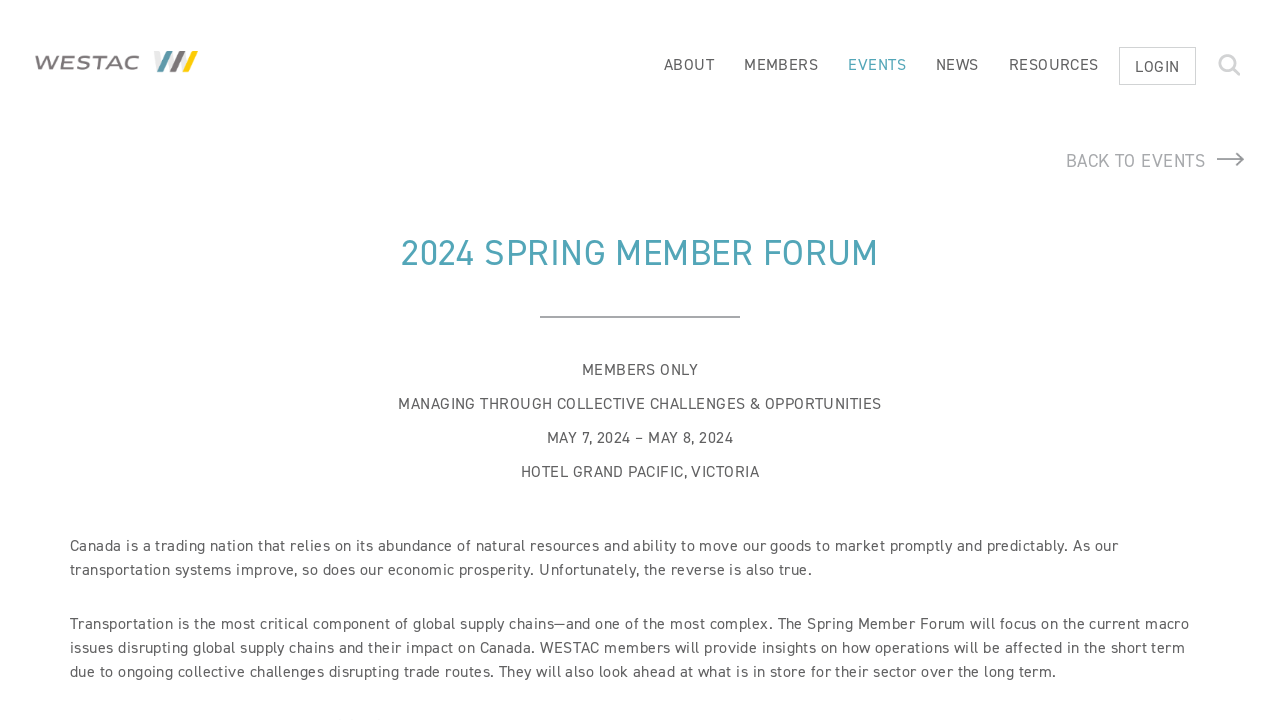

--- FILE ---
content_type: text/html; charset=utf-8
request_url: https://www.westac.com/events/event-detail?occurrenceID=642
body_size: 4315
content:
<!doctype html>
<html lang="en">
<head>
<!-- Google tag (gtag.js) -->
<script async src="https://www.googletagmanager.com/gtag/js?id=G-MMJSEJ1NF1"></script>
<script>
  window.dataLayer = window.dataLayer || [];
  function gtag(){dataLayer.push(arguments);}
  gtag('js', new Date());

  gtag('config', 'G-MMJSEJ1NF1');
</script>
<meta http-equiv="X-UA-Compatible" content="IE=edge">
<meta http-equiv="Content-Type" content="text/html; charset=utf-8">
<meta name="viewport" content="width=device-width, initial-scale=1.0">
<title>2024 Spring Member Forum</title>
<meta http-equiv="content-type" content="text/html; charset=UTF-8"/>
<meta name="description" content="Landing page for events that don't have a full detail page"/>
<meta name="generator" content="concrete5"/>
<link rel="canonical" href="https://www.westac.com/index.php/events/event-detail?occurrenceID=642">
<script>
    var CCM_DISPATCHER_FILENAME = "/index.php";
    var CCM_CID = 968;
    var CCM_EDIT_MODE = false;
    var CCM_ARRANGE_MODE = false;
    var CCM_IMAGE_PATH = "/concrete/images";
    var CCM_TOOLS_PATH = "/index.php/tools/required";
    var CCM_APPLICATION_URL = "https://www.westac.com";
    var CCM_REL = "";
    var CCM_ACTIVE_LOCALE = "en_US";
</script>
<script src="/concrete/js/jquery.js?ccm_nocache=294cadab263bf8dd1e4c8adae6556c34241695c1"></script>
<script type="application/ld+json">
            {
            "@context" : "https://schema.org",
            "@type" : "WebSite",
            "name" : "WESTAC",
            "url" : "https://www.westac.com/"
            }
        </script>
<script>
            WebFontConfig = {
                typekit: {id: 'bmo4xmu'},
                active: function () {
                    console.log("fonts became active");
                }
            };

            (function (d) {
                var wf = d.createElement('script'), s = d.scripts[0];
                wf.src = 'https://ajax.googleapis.com/ajax/libs/webfont/1.6.26/webfont.js';
                wf.async = false;
                s.parentNode.insertBefore(wf, s);
            })(document);
        </script>
<link rel="shortcut icon" type="image/png" href="https://www.westac.com//application/themes/westac/assets/images/xfavicon.png.pagespeed.ic.YPQVnNTi9o.webp"/>
<link rel="stylesheet" href="https://maxcdn.bootstrapcdn.com/font-awesome/4.5.0/css/font-awesome.min.css">
<link rel="stylesheet" href="https://maxcdn.bootstrapcdn.com/bootstrap/3.2.0/css/bootstrap.min.css">
<link rel="stylesheet" type="text/css" href="/application/files/cache/css/westac/main.css?ts=1737666377">
</head>
<body>
<div class="ccm-page ccm-page-id-968 page-type-event page-template-event event-detail events logged-out">
<nav id="mainNav">
<div class="container-fluid">
<div class="row">
<aside class="col-sm-4">
<a href="https://www.westac.com/"><picture><!--[if IE 9]><video style='display: none;'><![endif]--><!--[if IE 9]></video><![endif]--><img src="/application/files/3916/7519/3923/xheader-logo-3.png.pagespeed.ic.ANYdrDOhqY.webp" alt="Westac Logo" class="ccm-image-block img-responsive bID-3786" title="Westac Logo"></picture></a>
<div id="menuToggle">
<div class="stripe stripe1"></div>
<div class="stripe stripe2"></div>
<div class="stripe stripe3"></div>
</div>
</aside>
<div class="nav-wrap col-sm-8">
<div class="inner">
<ul class="nav"><li class=""><a href="https://www.westac.com/index.php/about" target="_self" class="">About</a><ul class="sub-menu"><li class=""><a href="https://www.westac.com/index.php/about/history" target="_self" class="">History</a></li><li class=""><a href="https://www.westac.com/index.php/about/board" target="_self" class="">Board</a></li><li class=""><a href="https://www.westac.com/mydashboard/members" target="_self" class="">Members</a></li><li class=""><a href="https://www.westac.com/index.php/about/staff" target="_self" class="">Staff</a></li><li class=""><a href="https://www.westac.com/index.php/about/contact" target="_self" class="">Contact</a></li></ul></li><li class=""><a href="https://www.westac.com/index.php/org" target="_self" class="">Members</a><ul class="sub-menu"><li class=""><a href="https://www.westac.com/index.php/org/become-member" target="_self" class="">Become a Member</a></li></ul></li><li class="nav-path-selected"><a href="https://www.westac.com/index.php/events" target="_self" class="nav-path-selected">Events</a></li><li class=""><a href="https://www.westac.com/index.php/news" target="_self" class="">News</a></li><li class=""><a href="https://www.westac.com/index.php/resources" target="_self" class="">Resources</a></li></ul>
<p><a href="https://www.westac.com/index.php/login" class="button">Login</a></p>
<a href="#javascript" class="search-toggle">
<img src="[data-uri]">
</a>
<form action="https://www.westac.com/search-results" id="header-search-form" class="ccm-search-block-form" style="display: none;">
<input name="search_paths[]" type="hidden" value=""/>
<input name="query" type="text" placeholder="Search" value="" class="ccm-search-block-text"/>
<input name="submit" type="submit" value="Submit" class="btn btn-default ccm-search-block-submit" id="header-search-submit"/>
</form>
<script>
    var searchExpanded = false;
    $(document).ready(function () {
        $(".search-toggle").click(function (event) {
            event.preventDefault();
            event.stopPropagation();
            if (!searchExpanded) {
                searchExpanded = true;
                $(".search-toggle").hide();
                $("#header-search-form").show().focus().on("focusout", function () {
                    if ($("#header-search-form .ccm-search-block-text").val() === "") {
                        setTimeout(function () {
                            $("#header-search-form").hide();
                            $(".search-toggle").show();
                            searchExpanded = false;
                        }, 250);
                    }
                });
                $("#header-search-form .ccm-search-block-text").focus();
                $("#header-search-submit").click(function (e) {
                    e.stopPropagation();
                });
            }
            return false;
        });
        $("#header-search-form").on("submit", function (e) {
            setTimeout(function () {
                $("#header-search-form").focus();
                $(".search-toggle").hide();
                $("#header-search-form").show();
                searchExpanded = true;
            }, 255);

        });
    })
</script>
</div>
</div>
</div>
</div>
</nav>
<header id="mainHeader" class="half">
</header>
<main>
<section class="main-content">
<div class="back-to-parent">
<a href="https://www.westac.com/index.php/events" class="right-arrow">
Back to Events </a>
</div>
<div class="container padding-top-bottom">
<div class="row">
<div class="col-sm-12">
<div class="event-details">
<h1 style="text-align: center;">2024 Spring Member Forum</h1>
<hr>
<p>Members Only</p><p>Managing through Collective Challenges & Opportunities</p><p>May 7, 2024 – May 8, 2024</p><p>Hotel Grand Pacific, Victoria</p> </div>
<div class="event_content">
<p>Canada is a trading nation that relies on its abundance of natural resources and ability to move our goods to market promptly and predictably. As our transportation systems improve, so does our economic prosperity. Unfortunately, the reverse is also true.<o:p></o:p></p>
<p>Transportation is the most critical component of global supply chains&mdash;and one of the most complex. The Spring Member Forum will focus on the current macro issues disrupting global supply chains and their impact on Canada. WESTAC members will provide insights on how operations will be affected in the short term due to ongoing collective challenges disrupting trade routes. They will also look ahead at what is in store for their sector over the long term.<o:p></o:p></p>
<p>To get a sense of what leaders are anticipating for 2024, download the <a href="https://www.westac.com/download_file/3200/0">2024 Compass Report.</a><o:p></o:p></p>
<p>The Spring Member Forum will kick off with an address by <strong>Peter Tirschwell</strong>, Vice President, Maritime, Trade &amp; Supply Chain, S&amp;P Global Market Intelligence, who will provide&nbsp;his perspective on how the world views Canada as a trading nation.</p>
<div data-block="true" data-editor="36lt" data-offset-key="2rnbo-0-0">
<div data-offset-key="2rnbo-0-0">&nbsp;</div>
</div>
<p style="text-align: center">
<span class="greyButton">
<a href="https://www.westac.com/index.php/download_file/force/3202/968">
Program
</a>
</span>
<br/>
</p>
<hr/>
</div>
</div>
</div>
</div>
<div class="event-proceedings off-white-bgd">
<div class="container">
<div class="row">
<div class="col-xs-12 text-area">
<div class="text-content">
<h1>Presentations and Proceedings</h1>
<hr/>
</div>
</div>
</div>
<div class="row">
<div class="col-xs-12">
<div style="text-align:center;">
<a class="tealButton" href="/login">
Please Log In To Access
</a>
</div>
</div>
</div>
</div>
</div>
</section>
</main>
<script>
        $(function () {
            var ResizeTwoColumnSections = null;

            function resizeTwoColumnSection() {
                var h = 0;
                $('.text-area, .image-area>div').each(function () {
                    $(this).css({height: ''});
                    if ($(this).outerHeight() > h)
                        h = $(this).outerHeight();
                });
                $('.text-area, .image-area>div').css({height: h + 'px'});
            }

            $(window).on('resize_sections', function () {
                resizeTwoColumnSection();
            });
            $(window).on('resize', function () {
                if (!ResizeTwoColumnSections) {
                    ResizeTwoColumnSections = setTimeout(function () {
                        ResizeTwoColumnSections = null;
                        $(window).trigger("resize_sections");
                    }, 300);
                }
            });

            $(window).trigger("resize_sections");

            //$('.event_content.logged_in a').addClass('right-arrow');
        });
    </script>
<footer>
<div class="wide-col row">
<div class="footer-menu col-md-9 col-sm-6 col-xs-12">
<div class="ccm-block-page-list-wrapper">
<ul>
<li><a href="/about">About</a></li>
<li><a href="/org">Members</a></li>
<li><a href="/events">Events</a></li>
<li><a href="/news">News</a></li>
<li><a href="/resources">Resources</a></li>
<li><a href="/about/contact">Contact</a></li>
<li><a href="/privacy-policy">Privacy</a></li>
<li><a href="/org/become-member">Become a Member</a></li>
</ul>
</div>
<a href="/" class="footer-logo-link" title="Back to Home">
<img src="/application/themes/westac/assets/images/xfooter_logo.png.pagespeed.ic.GnoSsBnt_j.webp" alt="Westac Logo" class="footer-logo"/>
</a>
</div>
<div class="footer-social-media col-md-3 col-sm-6 col-xs-12">
<a class="social linkedin" href="https://www.linkedin.com/company/2275285?trk=tyah" target="_blank" title="Connect on Linkedin">
Connect on Linkedin
</a>
<a class="social facebook" href="https://www.facebook.com/Western-Transportation-Advisory-Council-WESTAC-181099878620851/" target="_blank" title="Like us on Facebook">
Like us on Facebook
</a>
<a class="social twitter" href="https://twitter.com/WESTAC" target="_blank" title="Follow us on Twitter">
Follow us on Twitter
</a>
</div>
<div class="copyright col-sm-12">
<a href="/" class="footer-logo-link" title="Back to Home">
<img src="/application/themes/westac/assets/images/xfooter_logo.png.pagespeed.ic.GnoSsBnt_j.webp" alt="Westac Logo" class="footer-logo"/>
</a>
</div>
</div>
</footer>
<a href="#backTotop" id="backTop">Back to Top</a>
</div>
<script src="/concrete/js/jquery-ui.js?ccm_nocache=294cadab263bf8dd1e4c8adae6556c34241695c1"></script>
<script src="/application/files/cache/js/cd84d8458892df3a8c0224c8dadcc877bf90d5cd.js?ccm_nocache=294cadab263bf8dd1e4c8adae6556c34241695c1" data-source="/concrete/js/picturefill.js?ccm_nocache=294cadab263bf8dd1e4c8adae6556c34241695c1 /concrete/blocks/image/view.js?ccm_nocache=294cadab263bf8dd1e4c8adae6556c34241695c1"></script>
<script src="https://maxcdn.bootstrapcdn.com/bootstrap/3.3.7/js/bootstrap.min.js"></script>
<script src="/application/themes/westac/assets/js/main.js"></script>
<script src="/application/themes/westac/assets/js/twitterFetcher_min.js"></script>
<script src="/application/themes/westac/assets/js/bundle.js" async></script>
<script src="https://cdn.jsdelivr.net/npm/zebra_dialog/dist/zebra_dialog.min.js"></script>
</body>
</html>


--- FILE ---
content_type: text/css
request_url: https://www.westac.com/application/files/cache/css/westac/main.css?ts=1737666377
body_size: 15119
content:
.meyer-reset html,.meyer-reset body,.meyer-reset div,.meyer-reset span,.meyer-reset applet,.meyer-reset object,.meyer-reset iframe,.meyer-reset h1,.meyer-reset h2,.meyer-reset h3,.meyer-reset h4,.meyer-reset h5,.meyer-reset h6,.meyer-reset p,.meyer-reset blockquote,.meyer-reset pre,.meyer-reset a,.meyer-reset abbr,.meyer-reset acronym,.meyer-reset address,.meyer-reset big,.meyer-reset cite,.meyer-reset code,.meyer-reset del,.meyer-reset dfn,.meyer-reset em,.meyer-reset img,.meyer-reset ins,.meyer-reset kbd,.meyer-reset q,.meyer-reset s,.meyer-reset samp,.meyer-reset small,.meyer-reset strike,.meyer-reset strong,.meyer-reset sub,.meyer-reset sup,.meyer-reset tt,.meyer-reset var,.meyer-reset b,.meyer-reset u,.meyer-reset i,.meyer-reset center,.meyer-reset dl,.meyer-reset dt,.meyer-reset dd,.meyer-reset ol,.meyer-reset ul,.meyer-reset li,.meyer-reset fieldset,.meyer-reset form,.meyer-reset label,.meyer-reset legend,.meyer-reset table,.meyer-reset caption,.meyer-reset tbody,.meyer-reset tfoot,.meyer-reset thead,.meyer-reset tr,.meyer-reset th,.meyer-reset td,.meyer-reset article,.meyer-reset aside,.meyer-reset canvas,.meyer-reset details,.meyer-reset embed,.meyer-reset figure,.meyer-reset figcaption,.meyer-reset footer,.meyer-reset header,.meyer-reset hgroup,.meyer-reset menu,.meyer-reset nav,.meyer-reset output,.meyer-reset ruby,.meyer-reset section,.meyer-reset summary,.meyer-reset time,.meyer-reset mark,.meyer-reset audio,.meyer-reset video{margin:0;padding:0;border:0;font-size:100%;font:inherit;vertical-align:baseline}.meyer-reset article,.meyer-reset aside,.meyer-reset details,.meyer-reset figcaption,.meyer-reset figure,.meyer-reset footer,.meyer-reset header,.meyer-reset hgroup,.meyer-reset menu,.meyer-reset nav,.meyer-reset section{display:block}.meyer-reset body{line-height:1}.meyer-reset ol,.meyer-reset ul{list-style:none}.meyer-reset blockquote,.meyer-reset q{quotes:none}.meyer-reset blockquote:before,.meyer-reset blockquote:after{content:"";content:none}.meyer-reset q:before,.meyer-reset q:after{content:"";content:none}.meyer-reset table{border-collapse:collapse;border-spacing:0}html,body,div,span,applet,object,iframe,h1,h2,h3,h4,h5,h6,p,blockquote,pre,a,abbr,acronym,address,big,cite,code,del,dfn,em,img,ins,kbd,q,s,samp,small,strike,strong,sub,sup,tt,var,b,u,i,center,dl,dt,dd,ol,ul,li,fieldset,form,label,legend,table,caption,tbody,tfoot,thead,tr,th,td,article,aside,canvas,details,embed,figure,figcaption,footer,header,hgroup,menu,nav,output,ruby,section,summary,time,mark,audio,video{margin:0;padding:0;border:0;font-size:100%;font:inherit;vertical-align:baseline}article,aside,details,figcaption,figure,footer,header,hgroup,menu,nav,section{display:block}body{line-height:1}ol,ul{list-style:none}blockquote,q{quotes:none}blockquote:before,blockquote:after{content:"";content:none}q:before,q:after{content:"";content:none}table{border-collapse:collapse;border-spacing:0}html.ccm-toolbar-visible body div.ccm-page{margin-top:48px!important;position:relative;padding-top:0!important}html.ccm-toolbar-visible #mainNav{position:relative;z-index:100}#__bs_notify__{display:none!important}*:focus,select:focus{outline:none}::-moz-focus-inner{border:0;padding:0}html{height:100%;width:100%;font-size:18px}body{height:100%;width:100%;overflow-x:hidden}.ccm-page.logged-in .hide-logged-in{display:none}.ccm-page,.ZebraDialog{font-family:'din-2014',sans-serif;background:#fff;color:#616162;letter-spacing:.025em;font-weight:400}.ccm-page ul,.ZebraDialog ul{list-style-image:url(/application/themes/westac/assets/images/xblue-bullet.png.pagespeed.ic.Jg_Yq4F68_.png);padding-left:20px}.ccm-page ul li,.ZebraDialog ul li{font-size:16px;padding-bottom:3px;padding-top:3px;line-height:1.5em}.ccm-page #ccm-toolbar ul,.ZebraDialog #ccm-toolbar ul,.ccm-page .sidebar-content ul,.ZebraDialog .sidebar-content ul{list-style-image:none}.ccm-page strong,.ZebraDialog strong,.ccm-page b,.ZebraDialog b{font-family:'din-2014',sans-serif;font-weight:600}.ccm-page h1,.ZebraDialog h1,.ccm-page h2,.ZebraDialog h2,.ccm-page h3,.ZebraDialog h3,.ccm-page h4,.ZebraDialog h4,.ccm-page h5,.ZebraDialog h5,.ccm-page p,.ZebraDialog p,.ccm-page a,.ZebraDialog a{color:inherit}.ccm-page h1,.ZebraDialog h1{font-size:38px;color:#53a6b8;text-transform:uppercase;line-height:1.3}@media only screen and (min-width:600px){.ccm-page h1,.ZebraDialog h1{font-size:32px;font-size:1.77777778rem}}@media only screen and (min-width:1024px){.ccm-page h1,.ZebraDialog h1{font-size:36px;font-size:2rem}}@media screen and (max-width:767px){.ccm-page h1,.ZebraDialog h1{font-size:26px}}.ccm-page h2,.ZebraDialog h2{font-size:28px;font-size:1.55555556rem;text-transform:uppercase}@media only screen and (min-width:600px){.ccm-page h2,.ZebraDialog h2{font-size:40px;font-size:2.22222222rem}}@media only screen and (min-width:1024px){.ccm-page h2,.ZebraDialog h2{font-size:24px;font-size:1.33333333rem}}.ccm-page h3,.ZebraDialog h3{font-size:20px;font-size:1.11111111rem;line-height:1.4em;color:#616162}.ccm-page h4,.ZebraDialog h4{font-size:18px;font-size:1rem}.ccm-page em,.ZebraDialog em{font-family:'din-2014',sans-serif;font-style:italic}.ccm-page hr,.ZebraDialog hr{border-color:#a7a9ac;width:200px;display:block;margin:20px auto;border-top-width:2px}@media only screen and (min-width:769px){.ccm-page hr,.ZebraDialog hr{margin:40px auto}}.ccm-page select,.ZebraDialog select{-moz-appearance:none;-webkit-appearance:none;-ms-appearance:none;background:url(/application/themes/westac/assets/images/xselect-dropdown-arrow.png.pagespeed.ic.QL_lZLvJfm.png) calc(100% - 5px) center no-repeat!important;color:#b5b5b6;font-size:16px;margin-left:10px;padding:10px 15px;text-transform:uppercase;border:1px solid #a7a9ac}.ccm-page select:focus,.ZebraDialog select:focus,.ccm-page select:hover,.ZebraDialog select:hover{outline:none}.ccm-page option,.ZebraDialog option{padding:7px 10px}.ccm-page .ltgrey-bg,.ZebraDialog .ltgrey-bg{background:url(/application/themes/westac/assets/images/xgrey-bg-01.png.pagespeed.ic.Qt1zjucSHD.png) repeat}.ccm-page .container,.ZebraDialog .container{padding-bottom:0;padding-top:0}.ccm-page .padding-top-bottom,.ZebraDialog .padding-top-bottom{padding-top:100px;padding-bottom:70px}@media screen and (max-width:767px){.ccm-page .padding-top-bottom,.ZebraDialog .padding-top-bottom{padding-top:40px;padding-bottom:30px}}.ccm-page .padding-bottom,.ZebraDialog .padding-bottom{padding-bottom:80px}@media screen and (max-width:767px){.ccm-page .padding-bottom,.ZebraDialog .padding-bottom{padding-bottom:30px}}.ccm-page .padding-top,.ZebraDialog .padding-top{padding-top:100px;padding-bottom:20px}@media screen and (max-width:767px){.ccm-page .padding-top,.ZebraDialog .padding-top{padding-bottom:30px}}.ccm-page .fixed-content,.ZebraDialog .fixed-content{position:fixed;max-height:80%;overflow:scroll;top:80px;width:40%}.ccm-page .blueDot-fixed,.ZebraDialog .blueDot-fixed{position:fixed;top:50px}.ccm-page .greyButton,.ZebraDialog .greyButton{background-color:#9b9b9b;color:#fff;display:inline-block;padding:10px 30px 8px;margin:5px;-webkit-transition:all .3s ease;-ms-transition:all .3s ease;-moz-transition:all .3s ease;transition:all .3s ease}.ccm-page .greyButton a,.ZebraDialog .greyButton a{color:#fff}.ccm-page .greyButton a:hover,.ZebraDialog .greyButton a:hover,.ccm-page .greyButton a:focus,.ZebraDialog .greyButton a:focus{color:inherit}.ccm-page .greyButton:hover,.ZebraDialog .greyButton:hover,.ccm-page .greyButton:focus,.ZebraDialog .greyButton:focus{background-color:#a7a9ac}.ccm-page p,.ZebraDialog p{font-size:16px;font-size:.88888889rem;color:#616162;line-height:1.5;margin-bottom:30px}.ccm-page p a,.ZebraDialog p a,.ccm-page li a,.ZebraDialog li a{color:#53a6b8}.ccm-page .ccm-page-list li a,.ZebraDialog .ccm-page-list li a,.ccm-page .archived_list li a,.ZebraDialog .archived_list li a{color:#616162}.ccm-page a:hover,.ZebraDialog a:hover,.ccm-page a:focus,.ZebraDialog a:focus,.ccm-page a:active,.ZebraDialog a:active{text-decoration:none;outline:none;color:#84bfcc}.ccm-page a.button,.ZebraDialog a.button{display:inline-block;padding:9px 15px;border:1px solid #d1d3d4;color:inherit;background:transparent;font-family:'din-2014',sans-serif;-webkit-transition:all .3s ease;-ms-transition:all .3s ease;-moz-transition:all .3s ease;transition:all .3s ease;font-size:18px;font-size:1rem}.ccm-page a.button:hover,.ZebraDialog a.button:hover,.ccm-page a.button:focus,.ZebraDialog a.button:focus{color:#fff;background:#616162;border-color:#616162}.ccm-page .tealButton,.ZebraDialog .tealButton{display:inline-block;padding:9px 30px 7px;border:1px solid transparent;color:#fff;background:#53a6b8;font-family:'din-2014',sans-serif;-webkit-transition:all .3s ease;-ms-transition:all .3s ease;-moz-transition:all .3s ease;transition:all .3s ease;font-size:18px;font-size:1rem}.ccm-page .tealButton:hover,.ZebraDialog .tealButton:hover,.ccm-page .tealButton:focus,.ZebraDialog .tealButton:focus{color:#fff;background-color:#7fd0dd;border-color:transparent}.ccm-page .tealButton a,.ZebraDialog .tealButton a{color:#fff}.ccm-page .right-arrow,.ZebraDialog .right-arrow{display:inline-block;position:relative;color:#a7a9ac;text-transform:uppercase;margin-right:5px;padding-right:50px;-webkit-transition:all .3s ease;-ms-transition:all .3s ease;-moz-transition:all .3s ease;transition:all .3s ease;font-size:16px;font-size:.88888889rem}.ccm-page .right-arrow.teal,.ZebraDialog .right-arrow.teal{color:#53a6b8}@media only screen and (min-width:769px){.ccm-page .right-arrow,.ZebraDialog .right-arrow{font-size:18px;font-size:1rem}}.ccm-page .right-arrow:after,.ZebraDialog .right-arrow:after,.ccm-page .right-arrow:before,.ZebraDialog .right-arrow:before{position:absolute;top:0;right:0;bottom:4px;content:'';display:inline-block;background-image:url(/application/themes/westac/assets/images/xright-arrow.png.pagespeed.ic.D-7DWfyOap.png);background-size:contain;background-position:center center;background-repeat:no-repeat;height:14px;width:50px;margin:auto;-webkit-transition:all .3s ease;-ms-transition:all .3s ease;-moz-transition:all .3s ease;transition:all .3s ease}@media only screen and (min-width:769px){.ccm-page .right-arrow:after,.ZebraDialog .right-arrow:after,.ccm-page .right-arrow:before,.ZebraDialog .right-arrow:before{margin-left:20px}}.ccm-page .right-arrow.teal:after,.ZebraDialog .right-arrow.teal:after,.ccm-page .right-arrow.teal:before,.ZebraDialog .right-arrow.teal:before{background-image:url(/application/themes/westac/assets/images/xteal-right-arrow.png.pagespeed.ic.rTFfG2JKyg.png)}.ccm-page .right-arrow:before,.ZebraDialog .right-arrow:before{position:absolute;top:0;right:0;bottom:4px;margin:auto;opacity:0;visibility:hidden;background-image:url(/application/themes/westac/assets/images/xteal-right-arrow.png.pagespeed.ic.rTFfG2JKyg.png)}.ccm-page .right-arrow:hover,.ZebraDialog .right-arrow:hover,.ccm-page .right-arrow:active,.ZebraDialog .right-arrow:active,.ccm-page .right-arrow:focus,.ZebraDialog .right-arrow:focus{color:#53a6b8}.ccm-page .right-arrow:hover:after,.ZebraDialog .right-arrow:hover:after,.ccm-page .right-arrow:active:after,.ZebraDialog .right-arrow:active:after,.ccm-page .right-arrow:focus:after,.ZebraDialog .right-arrow:focus:after{opacity:0;visibility:hidden}.ccm-page .right-arrow:hover:before,.ZebraDialog .right-arrow:hover:before,.ccm-page .right-arrow:active:before,.ZebraDialog .right-arrow:active:before,.ccm-page .right-arrow:focus:before,.ZebraDialog .right-arrow:focus:before{opacity:1;visibility:visible}.ccm-page a.subnav-btn,.ZebraDialog a.subnav-btn{color:#fff;display:inline-block;position:relative;text-transform:uppercase;-webkit-transition:all .3s ease;-ms-transition:all .3s ease;-moz-transition:all .3s ease;transition:all .3s ease;font-size:16px;font-size:.88888889rem;margin-right:25px;margin-bottom:25px;padding:16px 15px 12px;background-color:#53a6b8}@media only screen and (min-width:769px){.ccm-page a.subnav-btn,.ZebraDialog a.subnav-btn{font-size:18px;font-size:1rem}}@media screen and (max-width:767px){.ccm-page a.subnav-btn,.ZebraDialog a.subnav-btn{width:100%;margin-right:0}}.ccm-page a.subnav-btn:after,.ZebraDialog a.subnav-btn:after{content:'';display:inline-block;background-image:url(/application/themes/westac/assets/images/xltgrey-right-arrow.png.pagespeed.ic.55DrTYhMIw.png);background-size:contain;background-position:center;background-repeat:no-repeat;height:14px;width:50px;margin-left:5px;-webkit-transition:all .3s ease;-ms-transition:all .3s ease;-moz-transition:all .3s ease;transition:all .3s ease}@media only screen and (min-width:769px){.ccm-page a.subnav-btn:after,.ZebraDialog a.subnav-btn:after{margin-left:20px}}.ccm-page a.subnav-btn:hover,.ZebraDialog a.subnav-btn:hover,.ccm-page a.subnav-btn:active,.ZebraDialog a.subnav-btn:active,.ccm-page a.subnav-btn:focus,.ZebraDialog a.subnav-btn:focus{color:#d1d3d4}@media screen and (max-width:767px){.ccm-page .ccm-custom-style-container.ccm-custom-style-secondarycontent-1808,.ZebraDialog .ccm-custom-style-container.ccm-custom-style-secondarycontent-1808{margin-left:15px;margin-right:15px}}.ccm-page .ccm-block-express-form label.control-label,.ZebraDialog .ccm-block-express-form label.control-label,.ccm-page div.ccm-block-type-form div.form-group label.control-label,.ZebraDialog div.ccm-block-type-form div.form-group label.control-label{display:block;font-weight:400;margin-bottom:10px;margin-top:20px;text-transform:uppercase}.ccm-page .ccm-block-express-form label.control-label,.ZebraDialog .ccm-block-express-form label.control-label{display:inline-block}.ccm-page .ccm-block-express-form span.text-muted,.ZebraDialog .ccm-block-express-form span.text-muted{opacity:.80;text-transform:uppercase;font-size:65%}.ccm-page .contact-2col div.col-sm-6:last-of-type .ccm-block-express-form span.text-muted,.ZebraDialog .contact-2col div.col-sm-6:last-of-type .ccm-block-express-form span.text-muted{color:#fff}.ccm-page input[type="submit"],.ZebraDialog input[type="submit"],.ccm-page .btn,.ZebraDialog .btn,.ccm-page .btn-primary,.ZebraDialog .btn-primary{background-color:#53a6b8;color:#fff;border:0 none;border-radius:0;cursor:pointer;font-size:18px;margin-top:10px;padding-top:10px;text-transform:uppercase;width:100%;height:auto}.ccm-page input[type="submit"].grey-button,.ZebraDialog input[type="submit"].grey-button,.ccm-page .btn.grey-button,.ZebraDialog .btn.grey-button,.ccm-page .btn-primary.grey-button,.ZebraDialog .btn-primary.grey-button{background:#d8d8d8;color:#616162}.ccm-page input[type="submit"].white-button,.ZebraDialog input[type="submit"].white-button,.ccm-page .btn.white-button,.ZebraDialog .btn.white-button,.ccm-page .btn-primary.white-button,.ZebraDialog .btn-primary.white-button{background:#fff;color:#616162}.ccm-page .btn-primary:hover,.ZebraDialog .btn-primary:hover,.ccm-page .btn-primary:active,.ZebraDialog .btn-primary:active,.ccm-page .btn-primary:focus,.ZebraDialog .btn-primary:focus,.ccm-page btn-primary.active,.ZebraDialog btn-primary.active{background-color:#53a6b8}.ccm-page form#ccm-block-form input,.ZebraDialog form#ccm-block-form input{padding:3px 2px!important;font-size:14px}.ccm-page .form-control,.ZebraDialog .form-control,.ccm-page input[type="text"],.ZebraDialog input[type="text"],.ccm-page input[type="email"],.ZebraDialog input[type="email"],.ccm-page input[type="tel"],.ZebraDialog input[type="tel"],.ccm-page input[type="search"],.ZebraDialog input[type="search"],.ccm-page input[type="url"],.ZebraDialog input[type="url"],.ccm-page input[type="password"],.ZebraDialog input[type="password"],.ccm-page textarea,.ZebraDialog textarea{background-color:transparent;border-radius:0;border-color:#a7a9ac;-webkit-box-shadow:none;box-shadow:none;padding:10px 12px;height:auto;font-size:16px}.ccm-page textarea.form-control,.ZebraDialog textarea.form-control{padding:12px}.ccm-page .form-control:focus,.ZebraDialog .form-control:focus{-webkit-box-shadow:none;box-shadow:none;border-color:#53a6b8}.ccm-page .form-control::-moz-placeholder,.ZebraDialog .form-control::-moz-placeholder{color:#999}.ccm-page #mainNav,.ZebraDialog #mainNav{position:relative;top:0;left:0;width:100%;background:#fff;z-index:100;padding:20px 0}.ccm-page #mainNav .sub-menu,.ZebraDialog #mainNav .sub-menu{text-align:left}@media only screen and (max-width:768px){.ccm-page #mainNav ul.nav,.ZebraDialog #mainNav ul.nav{text-align:left}}@media only screen and (min-width:769px){.ccm-page #mainNav,.ZebraDialog #mainNav{padding:40px 0}}.ccm-page #mainNav .container-fluid,.ZebraDialog #mainNav .container-fluid{max-width:1400px;width:95%;margin:0 auto;padding:0}@media only screen and (max-width:600px){.ccm-page #mainNav .container-fluid .row,.ZebraDialog #mainNav .container-fluid .row{margin:0}}.ccm-page #mainNav #menuToggle,.ZebraDialog #mainNav #menuToggle{display:none}@media only screen and (max-width:768px){.ccm-page #mainNav #menuToggle,.ZebraDialog #mainNav #menuToggle{width:40px;height:30px;display:block;float:right;position:absolute;top:0;right:5%;cursor:pointer}}.ccm-page #mainNav #menuToggle .stripe,.ZebraDialog #mainNav #menuToggle .stripe{width:100%;height:4px;background:#616162;margin-bottom:7px;-webkit-transition:all .3s ease;-ms-transition:all .3s ease;-moz-transition:all .3s ease;transition:all .3s ease}.ccm-page #mainNav #menuToggle[rel="open"] .stripe1,.ZebraDialog #mainNav #menuToggle[rel="open"] .stripe1{-webkit-transform:translateY(10px) rotate(45deg);-ms-transform:translateY(10px) rotate(45deg);-moz-transform:translateY(10px) rotate(45deg);transform:translateY(10px) rotate(45deg)}.ccm-page #mainNav #menuToggle[rel="open"] .stripe2,.ZebraDialog #mainNav #menuToggle[rel="open"] .stripe2{opacity:0}.ccm-page #mainNav #menuToggle[rel="open"] .stripe3,.ZebraDialog #mainNav #menuToggle[rel="open"] .stripe3{-webkit-transform:translateY(10px) rotate(-45deg);-ms-transform:translateY(10px) rotate(-45deg);-moz-transform:translateY(10px) rotate(-45deg);transform:translateY(10px) rotate(-45deg);position:absolute;top:0}.ccm-page #mainNav aside,.ZebraDialog #mainNav aside{width:300px}@media only screen and (max-width:768px){.ccm-page #mainNav aside,.ZebraDialog #mainNav aside{width:100%}}@media only screen and (min-width:1024px){.ccm-page #mainNav aside,.ZebraDialog #mainNav aside{width:25%}}@media only screen and (min-width:769px){.ccm-page #mainNav aside,.ZebraDialog #mainNav aside{padding-top:11px}}@media only screen and (min-width:1301px){.ccm-page #mainNav aside,.ZebraDialog #mainNav aside{width:30%}}@media only screen and (max-width:768px){.ccm-page #mainNav aside img,.ZebraDialog #mainNav aside img{max-width:300px;width:calc(100% - 70px)}}@media only screen and (min-width:769px){.ccm-page #mainNav aside img,.ZebraDialog #mainNav aside img{max-width:166px}}@media only screen and (max-width:768px){.ccm-page #mainNav aside a,.ZebraDialog #mainNav aside a{display:inline-block;width:auto}}.ccm-page #mainNav .nav-wrap,.ZebraDialog #mainNav .nav-wrap{width:calc(100% - 310px);text-align:right}@media only screen and (max-width:768px){.ccm-page #mainNav .nav-wrap,.ZebraDialog #mainNav .nav-wrap{width:100%;position:absolute;left:0;background:#fff;padding:0;min-height:0;overflow:hidden;height:0;-webkit-transition:height .3s ease;-ms-transition:height .3s ease;-moz-transition:height .3s ease;transition:height .3s ease;z-index:5}}@media screen and (min-width:769px){.ccm-page #mainNav .nav-wrap,.ZebraDialog #mainNav .nav-wrap{height:auto!important}}@media only screen and (min-width:1024px){.ccm-page #mainNav .nav-wrap,.ZebraDialog #mainNav .nav-wrap{width:75%}}@media only screen and (min-width:1301px){.ccm-page #mainNav .nav-wrap,.ZebraDialog #mainNav .nav-wrap{width:70%}}@media screen and (max-width:767px){.ccm-page #mainNav .nav-wrap .inner,.ZebraDialog #mainNav .nav-wrap .inner{background:#fff}}.ccm-page #mainNav .nav-wrap .inner p,.ZebraDialog #mainNav .nav-wrap .inner p{display:inline}.ccm-page #mainNav .nav-wrap .nav,.ZebraDialog #mainNav .nav-wrap .nav{display:block;margin-bottom:5px;position:relative;z-index:3;padding-left:0}@media only screen and (min-width:1024px){.ccm-page #mainNav .nav-wrap .nav,.ZebraDialog #mainNav .nav-wrap .nav{margin-bottom:0;vertical-align:middle;display:inline-block}}@media screen and (max-width:767px){.ccm-page #mainNav .nav-wrap .nav,.ZebraDialog #mainNav .nav-wrap .nav{margin-bottom:0}}.ccm-page #mainNav .nav-wrap .nav>li,.ZebraDialog #mainNav .nav-wrap .nav>li{display:inline-block}@media only screen and (max-width:768px){.ccm-page #mainNav .nav-wrap .nav>li,.ZebraDialog #mainNav .nav-wrap .nav>li{display:block;width:100%}}.ccm-page #mainNav .nav-wrap .nav>li a,.ZebraDialog #mainNav .nav-wrap .nav>li a{text-transform:uppercase;font-size:16px;font-size:.88888889rem;padding:8px;color:inherit}@media only screen and (max-width:768px){.ccm-page #mainNav .nav-wrap .nav>li a,.ZebraDialog #mainNav .nav-wrap .nav>li a{padding:12px 30px}}@media only screen and (min-width:1201px){.ccm-page #mainNav .nav-wrap .nav>li a,.ZebraDialog #mainNav .nav-wrap .nav>li a{padding:10px 15px}}@media only screen and (min-width:1390px){.ccm-page #mainNav .nav-wrap .nav>li a,.ZebraDialog #mainNav .nav-wrap .nav>li a{font-size:18px;font-size:1rem}}.ccm-page #mainNav .nav-wrap .nav>li a:hover,.ZebraDialog #mainNav .nav-wrap .nav>li a:hover,.ccm-page #mainNav .nav-wrap .nav>li a.hovered,.ZebraDialog #mainNav .nav-wrap .nav>li a.hovered{color:#fff;background-color:#53a6b8}@media only screen and (max-width:768px){.ccm-page #mainNav .nav-wrap .nav>li a:hover,.ZebraDialog #mainNav .nav-wrap .nav>li a:hover,.ccm-page #mainNav .nav-wrap .nav>li a.hovered,.ZebraDialog #mainNav .nav-wrap .nav>li a.hovered{background:#616162;color:#fff}}.ccm-page #mainNav .nav-wrap .nav>li a:focus,.ZebraDialog #mainNav .nav-wrap .nav>li a:focus,.ccm-page #mainNav .nav-wrap .nav>li a:active,.ZebraDialog #mainNav .nav-wrap .nav>li a:active{background:transparent;color:#53a6b8}@media only screen and (max-width:768px){.ccm-page #mainNav .nav-wrap .nav>li a:focus,.ZebraDialog #mainNav .nav-wrap .nav>li a:focus,.ccm-page #mainNav .nav-wrap .nav>li a:active,.ZebraDialog #mainNav .nav-wrap .nav>li a:active{background:#616162;color:#fff}}.ccm-page #mainNav .nav-wrap .nav>li a.nav-selected,.ZebraDialog #mainNav .nav-wrap .nav>li a.nav-selected,.ccm-page #mainNav .nav-wrap .nav>li a.nav-path-selected,.ZebraDialog #mainNav .nav-wrap .nav>li a.nav-path-selected{color:#53a6b8}.ccm-page #mainNav .nav-wrap .nav>li a.nav-selected:hover,.ZebraDialog #mainNav .nav-wrap .nav>li a.nav-selected:hover,.ccm-page #mainNav .nav-wrap .nav>li a.nav-path-selected:hover,.ZebraDialog #mainNav .nav-wrap .nav>li a.nav-path-selected:hover,.ccm-page #mainNav .nav-wrap .nav>li a.nav-selected.hovered,.ZebraDialog #mainNav .nav-wrap .nav>li a.nav-selected.hovered,.ccm-page #mainNav .nav-wrap .nav>li a.nav-path-selected.hovered,.ZebraDialog #mainNav .nav-wrap .nav>li a.nav-path-selected.hovered{color:#fff}.ccm-page #mainNav .nav-wrap .nav>li:hover ul,.ZebraDialog #mainNav .nav-wrap .nav>li:hover ul{display:block}.ccm-page #mainNav .nav-wrap .nav ul,.ZebraDialog #mainNav .nav-wrap .nav ul{display:none;list-style:none;margin:0;position:absolute;padding-top:0;margin-left:0;padding-left:0;min-width:110%}@media only screen and (max-width:768px){.ccm-page #mainNav .nav-wrap .nav ul,.ZebraDialog #mainNav .nav-wrap .nav ul{position:relative;padding-top:0;display:block;min-width:auto}}@media only screen and (min-width:769px){.ccm-page #mainNav .nav-wrap .nav ul li,.ZebraDialog #mainNav .nav-wrap .nav ul li{background-color:#52a6b8}.ccm-page #mainNav .nav-wrap .nav ul li:hover,.ZebraDialog #mainNav .nav-wrap .nav ul li:hover{background-color:#7fd0dd}.ccm-page #mainNav .nav-wrap .nav ul li a,.ZebraDialog #mainNav .nav-wrap .nav ul li a{display:block;white-space:nowrap;padding:7px 25px 0;color:#fff;line-height:1.4em}.ccm-page #mainNav .nav-wrap .nav ul li a:hover,.ZebraDialog #mainNav .nav-wrap .nav ul li a:hover{background-color:#7fd0dd}.ccm-page #mainNav .nav-wrap .nav ul li:last-of-type a,.ZebraDialog #mainNav .nav-wrap .nav ul li:last-of-type a{padding-bottom:7px}}.ccm-page #mainNav .nav-wrap .nav ul li a,.ZebraDialog #mainNav .nav-wrap .nav ul li a{display:block}@media only screen and (max-width:768px){.ccm-page #mainNav .nav-wrap .nav ul li a,.ZebraDialog #mainNav .nav-wrap .nav ul li a{padding-left:55px}}.ccm-page #mainNav .nav-wrap .nav ul li.nav-selected,.ZebraDialog #mainNav .nav-wrap .nav ul li.nav-selected,.ccm-page #mainNav .nav-wrap .nav ul li.nav-path-selected,.ZebraDialog #mainNav .nav-wrap .nav ul li.nav-path-selected{background-color:#7fd0dd}.ccm-page #mainNav .nav-wrap .nav ul li.nav-selected a,.ZebraDialog #mainNav .nav-wrap .nav ul li.nav-selected a,.ccm-page #mainNav .nav-wrap .nav ul li.nav-path-selected a,.ZebraDialog #mainNav .nav-wrap .nav ul li.nav-path-selected a{color:#fff}.ccm-page #mainNav .nav-wrap a.button,.ZebraDialog #mainNav .nav-wrap a.button{text-transform:uppercase;font-size:16px;font-size:.88888889rem;padding:9px;vertical-align:middle}@media only screen and (max-width:768px){.ccm-page #mainNav .nav-wrap a.button,.ZebraDialog #mainNav .nav-wrap a.button{display:block;width:100%;padding:12px 30px;border:0;margin-top:0}}@media only screen and (min-width:769px){.ccm-page #mainNav .nav-wrap a.button,.ZebraDialog #mainNav .nav-wrap a.button{height:38px;line-height:38px;padding-top:0;padding-bottom:0}}@media only screen and (min-width:1201px){.ccm-page #mainNav .nav-wrap a.button,.ZebraDialog #mainNav .nav-wrap a.button{padding:0 15px}}@media only screen and (min-width:1390px){.ccm-page #mainNav .nav-wrap a.button,.ZebraDialog #mainNav .nav-wrap a.button{font-size:18px;font-size:1rem}}.ccm-page #mainNav .nav-wrap .search-toggle,.ZebraDialog #mainNav .nav-wrap .search-toggle{margin-left:10px}.ccm-page #mainNav .nav-wrap .search-toggle img,.ZebraDialog #mainNav .nav-wrap .search-toggle img{padding:7px;vertical-align:middle}.ccm-page #mainNav .nav-wrap form,.ZebraDialog #mainNav .nav-wrap form{display:inline-block;position:relative;vertical-align:middle}@media only screen and (max-width:768px){.ccm-page #mainNav .nav-wrap form,.ZebraDialog #mainNav .nav-wrap form{display:none}}.ccm-page #mainNav .nav-wrap form input[type="submit"],.ZebraDialog #mainNav .nav-wrap form input[type="submit"]{background-color:transparent;margin-top:0}.ccm-page #mainNav .nav-wrap form .ccm-search-block-text,.ZebraDialog #mainNav .nav-wrap form .ccm-search-block-text{display:block;height:38px;line-height:34px;vertical-align:middle;border-radius:0;-webkit-appearance:none;border:1px solid #d1d3d4;outline:none;-webkit-box-shadow:none;box-shadow:none;margin-left:0;padding:0 25px 0 10px;width:200px;font-size:16px;font-size:.88888889rem}@media only screen and (min-width:1201px){.ccm-page #mainNav .nav-wrap form .ccm-search-block-text,.ZebraDialog #mainNav .nav-wrap form .ccm-search-block-text{margin-left:10px;padding:0 38px 0 10px}}@media only screen and (min-width:1390px){.ccm-page #mainNav .nav-wrap form .ccm-search-block-text,.ZebraDialog #mainNav .nav-wrap form .ccm-search-block-text{font-size:18px;font-size:1rem}}@media screen and (max-width:767px){.ccm-page #mainNav .nav-wrap form .ccm-search-block-text,.ZebraDialog #mainNav .nav-wrap form .ccm-search-block-text{float:left;border-right:0}}.ccm-page #mainNav .nav-wrap form .ccm-search-block-text::-webkit-input-placeholder,.ZebraDialog #mainNav .nav-wrap form .ccm-search-block-text::-webkit-input-placeholder{text-transform:uppercase}.ccm-page #mainNav .nav-wrap form .ccm-search-block-text::-moz-placeholder,.ZebraDialog #mainNav .nav-wrap form .ccm-search-block-text::-moz-placeholder{text-transform:uppercase}.ccm-page #mainNav .nav-wrap form .ccm-search-block-text:-ms-input-placeholder,.ZebraDialog #mainNav .nav-wrap form .ccm-search-block-text:-ms-input-placeholder{text-transform:uppercase}.ccm-page #mainNav .nav-wrap form .ccm-search-block-text:-moz-placeholder,.ZebraDialog #mainNav .nav-wrap form .ccm-search-block-text:-moz-placeholder{text-transform:uppercase}.ccm-page #mainNav .nav-wrap form .ccm-search-block-submit,.ZebraDialog #mainNav .nav-wrap form .ccm-search-block-submit{position:absolute;overflow:hidden;width:22px;height:38px;text-indent:-9999px;border-radius:0;border-left:none;top:0;right:0;padding:0;background-image:url(/application/themes/westac/assets/images/xright-arrow.png.pagespeed.ic.D-7DWfyOap.png);background-size:80%;background-position:center left;background-repeat:no-repeat;font-size:16px;font-size:.88888889rem;-webkit-transition:all .3s ease;-ms-transition:all .3s ease;-moz-transition:all .3s ease;transition:all .3s ease}@media only screen and (min-width:1201px){.ccm-page #mainNav .nav-wrap form .ccm-search-block-submit,.ZebraDialog #mainNav .nav-wrap form .ccm-search-block-submit{width:30px}}@media screen and (max-width:767px){.ccm-page #mainNav .nav-wrap form .ccm-search-block-submit,.ZebraDialog #mainNav .nav-wrap form .ccm-search-block-submit{display:inline}}.ccm-page #mainNav .nav-wrap form .ccm-search-block-submit:hover,.ZebraDialog #mainNav .nav-wrap form .ccm-search-block-submit:hover,.ccm-page #mainNav .nav-wrap form .ccm-search-block-submit:active,.ZebraDialog #mainNav .nav-wrap form .ccm-search-block-submit:active,.ccm-page #mainNav .nav-wrap form .ccm-search-block-submit:focus,.ZebraDialog #mainNav .nav-wrap form .ccm-search-block-submit:focus{background-color:transparent;background-image:url(/application/themes/westac/assets/images/xteal-right-arrow.png.pagespeed.ic.rTFfG2JKyg.png);border-color:#d1d3d4}.ccm-page.home,.ZebraDialog.home{height:100%;width:100%}.ccm-page .ccm-custom-style-header,.ZebraDialog .ccm-custom-style-header{background-size:cover}.ccm-page .login-full-bg:before,.ZebraDialog .login-full-bg:before{content:'';display:block;position:absolute;top:0;left:0;width:70%;height:100%;background:-webkit-linear-gradient(to right,rgba(255,255,255,.0) 10%,rgba(255,255,255,0));background:-o-linear-gradient(to right,rgba(255,255,255,.0) 10%,rgba(255,255,255,0));background:-moz-linear-gradient(to right,rgba(255,255,255,.0) 10%,rgba(255,255,255,0));background:linear-gradient(to right,rgba(255,255,255,.0) 10%,rgba(255,255,255,0));z-index:0}.ccm-page #mainHeader,.ZebraDialog #mainHeader{width:100%;position:relative;font-weight:600;padding-bottom:80px}@media only screen and (min-width:600px){.ccm-page #mainHeader,.ZebraDialog #mainHeader{padding-bottom:100px}}.ccm-page #mainHeader .intro,.ZebraDialog #mainHeader .intro{padding-left:5%;padding-right:5%;width:100%;height:100%;margin:0 auto;position:relative;z-index:2;padding-top:60px;padding-bottom:0}@media only screen and (min-width:600px){.ccm-page #mainHeader .intro,.ZebraDialog #mainHeader .intro{padding-top:100px;padding-bottom:40px}}@media only screen and (min-width:1024px){.ccm-page #mainHeader .intro,.ZebraDialog #mainHeader .intro{padding-top:150px;padding-bottom:100px}}.ccm-page #mainHeader.half,.ZebraDialog #mainHeader.half{padding-bottom:0}.ccm-page #mainHeader.half .intro,.ZebraDialog #mainHeader.half .intro{padding-top:90px;padding-bottom:45px;height:auto}.ccm-page #mainHeader.half>div,.ZebraDialog #mainHeader.half>div{padding-top:90px;padding-bottom:45px;height:auto;padding-bottom:40px}@media only screen and (min-width:600px){.ccm-page #mainHeader.half>div,.ZebraDialog #mainHeader.half>div{padding-top:60px;padding-bottom:20px}}@media only screen and (min-width:1024px){.ccm-page #mainHeader.half>div,.ZebraDialog #mainHeader.half>div{padding-top:80px;padding-bottom:40px}}@media screen and (max-width:767px){.ccm-page #mainHeader.half>div,.ZebraDialog #mainHeader.half>div{padding-top:0;padding-bottom:0}}.ccm-page #mainHeader h1,.ZebraDialog #mainHeader h1{max-width:450px;width:100%;margin-bottom:50px;color:#fff;position:relative;z-index:1;text-shadow:0 0 60px rgba(0,0,0,.7)}.ccm-page #mainHeader h1 span,.ZebraDialog #mainHeader h1 span{color:#53a6b8}@media screen and (max-width:767px){.ccm-page #mainHeader h1,.ZebraDialog #mainHeader h1{margin-bottom:10px}}.ccm-page #mainHeader a.down-arrow,.ZebraDialog #mainHeader a.down-arrow{overflow:hidden;display:inline-block;position:relative;text-indent:-9999px;width:20px;height:35px;z-index:2}.ccm-page #mainHeader a.down-arrow:after,.ZebraDialog #mainHeader a.down-arrow:after{content:'';display:block;position:absolute;top:0;left:0;width:100%;height:100%;background-image:url(/application/themes/westac/assets/images/xdown-arrow.png.pagespeed.ic.SUfCIg16it.png);background-size:contain;background-position:center;background-repeat:no-repeat}.ccm-page.home #mainHeader,.ZebraDialog.home #mainHeader{height:600px}@media screen and (max-width:991px){.ccm-page.home #mainHeader,.ZebraDialog.home #mainHeader{height:450px}}@media screen and (max-width:767px){.ccm-page.home #mainHeader,.ZebraDialog.home #mainHeader{height:380px}}@media screen and (max-width:600px){.ccm-page.home #mainHeader,.ZebraDialog.home #mainHeader{height:340px}}.ccm-page.home .home-slider,.ZebraDialog.home .home-slider{position:absolute!important;top:0;left:0;width:100%;height:100%;overflow:hidden;z-index:1}.ccm-page.home .home-slider .ccm-image-slider,.ZebraDialog.home .home-slider .ccm-image-slider{height:100%}.ccm-page.home .home-slider .home-gradient:before,.ZebraDialog.home .home-slider .home-gradient:before{content:'';display:block;position:absolute;top:0;left:0;width:100%;height:100%;background:-webkit-linear-gradient(to right,rgba(255,255,255,.0) 0%,rgba(255,255,255,0));background:-o-linear-gradient(to right,rgba(255,255,255,.0) 0%,rgba(255,255,255,0));background:-moz-linear-gradient(to right,rgba(255,255,255,.0) 0%,rgba(255,255,255,0));background:linear-gradient(to right,rgba(255,255,255,.0) 0%,rgba(255,255,255,0));z-index:1}.ccm-page.home .home-slider .rslides,.ZebraDialog.home .home-slider .rslides,.ccm-page.home .home-slider .rslides li,.ZebraDialog.home .home-slider .rslides li{position:absolute;top:0;left:0;width:100%;height:100%}.ccm-page.home .home-slider ul,.ZebraDialog.home .home-slider ul{list-style-image:none;padding-left:0}.ccm-page.home .home-slider li,.ZebraDialog.home .home-slider li{list-style-type:none;list-style-image:none;background-size:cover;background-repeat:no-repeat;background-position:center bottom}.ccm-page.home .home-slider .rslides_tabs,.ZebraDialog.home .home-slider .rslides_tabs{position:absolute;bottom:0;z-index:4;text-align:right;width:100%;padding:35px 4%}.ccm-page.home .home-slider .rslides_tabs li,.ZebraDialog.home .home-slider .rslides_tabs li{display:inline-block;width:auto;margin-left:10px}.ccm-page.home .home-slider .rslides_tabs li a,.ZebraDialog.home .home-slider .rslides_tabs li a{position:relative;width:25px;height:25px;text-indent:-9999px;border-radius:100%;background:transparent;border:2px solid #f1f2f2;display:block;overflow:hidden;text-align:left;cursor:pointer;-webkit-transition:background .3s ease;-ms-transition:background .3s ease;-moz-transition:background .3s ease;transition:background .3s ease}.ccm-page.home .home-slider .rslides_tabs li a:hover,.ZebraDialog.home .home-slider .rslides_tabs li a:hover,.ccm-page.home .home-slider .rslides_tabs li a:focus,.ZebraDialog.home .home-slider .rslides_tabs li a:focus,.ccm-page.home .home-slider .rslides_tabs li a:active,.ZebraDialog.home .home-slider .rslides_tabs li a:active{background:#f1f2f2}.ccm-page.home .home-slider .rslides_tabs li.rslides_here a,.ZebraDialog.home .home-slider .rslides_tabs li.rslides_here a{background:#f1f2f2}.ccm-page .ccm-custom-style-fourcolarea .col-sm-3,.ZebraDialog .ccm-custom-style-fourcolarea .col-sm-3{margin-bottom:60px;-webkit-transition:all .6s ease;-ms-transition:all .6s ease;-moz-transition:all .6s ease;transition:all .6s ease}@media only screen and (min-width:600px){.ccm-page .ccm-custom-style-fourcolarea .col-sm-3,.ZebraDialog .ccm-custom-style-fourcolarea .col-sm-3{width:50%;float:left;margin-bottom:30px}.ccm-page .ccm-custom-style-fourcolarea .col-sm-3:nth-child(3),.ZebraDialog .ccm-custom-style-fourcolarea .col-sm-3:nth-child(3){clear:both}}@media only screen and (min-width:1024px){.ccm-page .ccm-custom-style-fourcolarea .col-sm-3,.ZebraDialog .ccm-custom-style-fourcolarea .col-sm-3{padding:0 5px;width:25%;margin-bottom:0;opacity:1}.ccm-page .ccm-custom-style-fourcolarea .col-sm-3:nth-child(3),.ZebraDialog .ccm-custom-style-fourcolarea .col-sm-3:nth-child(3){clear:none}}@media only screen and (min-width:1390px){.ccm-page .ccm-custom-style-fourcolarea .col-sm-3,.ZebraDialog .ccm-custom-style-fourcolarea .col-sm-3{padding:0 15px}}.ccm-page .ccm-custom-style-fourcolarea .col-sm-3[rel="show"],.ZebraDialog .ccm-custom-style-fourcolarea .col-sm-3[rel="show"]{opacity:1;visibility:visible;-webkit-transform:translate3d(0,0,0);-ms-transform:translate3d(0,0,0);-moz-transform:translate3d(0,0,0);transform:translate3d(0,0,0)}.ccm-page .ccm-custom-style-fourcolarea .col-sm-3 h2,.ZebraDialog .ccm-custom-style-fourcolarea .col-sm-3 h2{font-size:40px;font-size:2.22222222rem}@media only screen and (min-width:769px){.ccm-page .ccm-custom-style-fourcolarea .col-sm-3 h2,.ZebraDialog .ccm-custom-style-fourcolarea .col-sm-3 h2{font-size:48px;font-size:2.66666667rem}}@media only screen and (min-width:1024px){.ccm-page .ccm-custom-style-fourcolarea .col-sm-3 h2,.ZebraDialog .ccm-custom-style-fourcolarea .col-sm-3 h2{font-size:40px;font-size:2.22222222rem}}@media only screen and (min-width:1390px){.ccm-page .ccm-custom-style-fourcolarea .col-sm-3 h2,.ZebraDialog .ccm-custom-style-fourcolarea .col-sm-3 h2{font-size:48px;font-size:2.66666667rem}}.ccm-page .ccm-custom-style-fourcolarea .col-sm-3 p,.ZebraDialog .ccm-custom-style-fourcolarea .col-sm-3 p{text-transform:uppercase;width:220px;display:block;margin:0 auto 30px}.ccm-page .ccm-custom-style-featuredcontent,.ZebraDialog .ccm-custom-style-featuredcontent{margin:15px 0;padding:100px 0}.ccm-page .ccm-custom-style-featuredcontent .container,.ZebraDialog .ccm-custom-style-featuredcontent .container{padding:0 15px}.ccm-page .ccm-custom-style-featuredcontent .container .col-sm-6,.ZebraDialog .ccm-custom-style-featuredcontent .container .col-sm-6{margin-bottom:50px}@media only screen and (min-width:769px){.ccm-page .ccm-custom-style-featuredcontent .container .col-sm-6,.ZebraDialog .ccm-custom-style-featuredcontent .container .col-sm-6{margin-bottom:0}}@media only screen and (min-width:1200px){.ccm-page .ccm-custom-style-featuredcontent .container .col-sm-6,.ZebraDialog .ccm-custom-style-featuredcontent .container .col-sm-6{padding:0 100px}}.ccm-page .ccm-custom-style-featuredcontent h1,.ZebraDialog .ccm-custom-style-featuredcontent h1{color:#616162}.ccm-page .twitter-feed,.ZebraDialog .twitter-feed{background-image:url(/application/files/5114/5946/0493/xgrey-bg-01.png.pagespeed.ic.Qt1zjucSHD.png);background-repeat:repeat;background-size:auto;background-position:left top;margin-bottom:20px}.ccm-page .twitter-feed .twitter-content,.ZebraDialog .twitter-feed .twitter-content{text-align:center}.ccm-page .twitter-feed .twitter-content img,.ZebraDialog .twitter-feed .twitter-content img{margin-bottom:20px}.ccm-page .twitter-feed .twitter-content .twitter-item-list,.ZebraDialog .twitter-feed .twitter-content .twitter-item-list{min-height:120px}.ccm-page .twitter-item,.ZebraDialog .twitter-item{font-size:16px;font-size:.88888889rem;color:#616162;line-height:1.5;margin-bottom:30px}.ccm-page .wide-col .row,.ZebraDialog .wide-col .row{max-width:1400px;margin:0 auto;padding:125px 0}@media screen and (max-width:767px){.ccm-page .wide-col .row,.ZebraDialog .wide-col .row{padding-bottom:0;padding-top:70px}}.ccm-page .logo-col,.ZebraDialog .logo-col{width:95%;margin:0 auto}.ccm-page .logo-col .row,.ZebraDialog .logo-col .row{padding-top:0}.ccm-page .logo-col .col-sm-3,.ZebraDialog .logo-col .col-sm-3,.ccm-page .logo-col .col-sm-2,.ZebraDialog .logo-col .col-sm-2{text-align:center;padding:0;width:100%;float:left;margin-bottom:50px}@media only screen and (min-width:600px){.ccm-page .logo-col .col-sm-3,.ZebraDialog .logo-col .col-sm-3,.ccm-page .logo-col .col-sm-2,.ZebraDialog .logo-col .col-sm-2{width:50%}.ccm-page .logo-col .col-sm-3:last-child,.ZebraDialog .logo-col .col-sm-3:last-child,.ccm-page .logo-col .col-sm-2:last-child,.ZebraDialog .logo-col .col-sm-2:last-child{width:100%;margin-top:0}}@media only screen and (min-width:1024px){.ccm-page .logo-col .col-sm-3,.ZebraDialog .logo-col .col-sm-3,.ccm-page .logo-col .col-sm-2,.ZebraDialog .logo-col .col-sm-2{width:25%;margin-bottom:0}}@media only screen and (min-width:1301px){.ccm-page .logo-col .col-sm-3,.ZebraDialog .logo-col .col-sm-3,.ccm-page .logo-col .col-sm-2,.ZebraDialog .logo-col .col-sm-2{width:20%}.ccm-page .logo-col .col-sm-3:last-child,.ZebraDialog .logo-col .col-sm-3:last-child,.ccm-page .logo-col .col-sm-2:last-child,.ZebraDialog .logo-col .col-sm-2:last-child{width:20%;margin-top:0}}.ccm-page .logo-col .col-sm-3 img,.ZebraDialog .logo-col .col-sm-3 img,.ccm-page .logo-col .col-sm-2 img,.ZebraDialog .logo-col .col-sm-2 img{margin:0 auto}.ccm-page .logo-col .col-sm-9,.ZebraDialog .logo-col .col-sm-9{width:100%}@media only screen and (min-width:1301px){.ccm-page .logo-col .col-sm-9,.ZebraDialog .logo-col .col-sm-9{width:75%}}.ccm-page .image-col,.ZebraDialog .image-col{margin:15px 0;padding:0 15px;display:none}@media only screen and (min-width:1024px){.ccm-page .image-col,.ZebraDialog .image-col{display:block}}.ccm-page .image-col .col-sm-3,.ZebraDialog .image-col .col-sm-3{padding-bottom:30%;overflow:hidden;margin-right:15px;width:calc(25% - 11.3px)}.ccm-page .image-col .col-sm-3:last-child,.ZebraDialog .image-col .col-sm-3:last-child{margin-right:0}.ccm-page .image-col .col-sm-3>div,.ZebraDialog .image-col .col-sm-3>div{position:absolute;top:0;left:0;right:0;bottom:0;margin:auto;-webkit-transition:all 1.5s ease;-ms-transition:all 1.5s ease;-moz-transition:all 1.5s ease;transition:all 1.5s ease}.ccm-page .main-content,.ZebraDialog .main-content{position:relative}.ccm-page .main-content .content,.ZebraDialog .main-content .content{padding-top:80px}.ccm-page .single-feature,.ZebraDialog .single-feature{background:#f1f2f2}@media only screen and (min-width:769px){.ccm-page .single-feature,.ZebraDialog .single-feature{min-height:372px}}.ccm-page .single-feature h3,.ZebraDialog .single-feature h3{display:block;width:100%;background:#616162;color:#f1f2f2;font-size:20px;font-size:1.11111111rem;text-transform:uppercase;padding:20px 20px 15px 30px}.ccm-page .single-feature h3:after,.ZebraDialog .single-feature h3:after{float:right;content:'';display:inline-block;background-image:url(/application/themes/westac/assets/images/xwhite-right-arrow.png.pagespeed.ic.figpxYoUIi.png);background-size:contain;background-position:center right;background-repeat:no-repeat;height:14px;margin-top:4px;width:50px;margin-left:5px;-webkit-transition:all .3s ease;-ms-transition:all .3s ease;-moz-transition:all .3s ease;transition:all .3s ease}@media only screen and (min-width:769px){.ccm-page .single-feature h3:after,.ZebraDialog .single-feature h3:after{margin-left:20px}}.ccm-page .single-feature a:hover h3,.ZebraDialog .single-feature a:hover h3,.ccm-page .single-feature a:active h3,.ZebraDialog .single-feature a:active h3{background:#53a6b8}.ccm-page .single-feature aside,.ZebraDialog .single-feature aside{padding:30px}.ccm-page .single-feature aside span,.ZebraDialog .single-feature aside span,.ccm-page .single-feature aside h5,.ZebraDialog .single-feature aside h5{font-size:18px;font-size:1rem;display:block;text-transform:uppercase;margin-bottom:20px}.ccm-page .single-feature aside span,.ZebraDialog .single-feature aside span{font-weight:600}.ccm-page .single-feature aside+aside,.ZebraDialog .single-feature aside+aside{padding-top:0}.ccm-page .blog-tags .ccm-page-list,.ZebraDialog .blog-tags .ccm-page-list{background-color:#f1f2f2;margin:0 0 5px;padding:15px 25px}.ccm-page .blog-tags .ccm-page-list a,.ZebraDialog .blog-tags .ccm-page-list a{font-size:14px;line-height:1.3em}.ccm-page footer,.ZebraDialog footer{background:#d1d3d4;padding:0;text-align:center}@media only screen and (min-width:600px){.ccm-page footer,.ZebraDialog footer{padding:0;text-align:inherit}}.ccm-page footer .wide-col,.ZebraDialog footer .wide-col{width:90%;max-width:1400px;margin:0 auto;height:250px;padding-top:35px}@media only screen and (max-width:1024px){.ccm-page footer .wide-col,.ZebraDialog footer .wide-col{min-height:300px;padding-top:70px;-webkit-box-sizing:border-box;box-sizing:border-box}}@media only screen and (max-width:768px){.ccm-page footer .wide-col,.ZebraDialog footer .wide-col{min-height:370px;width:auto}}@media only screen and (min-width:1301px){.ccm-page footer .wide-col .footer-menu,.ZebraDialog footer .wide-col .footer-menu{float:left;width:calc(100% - 410px)}}.ccm-page footer .wide-col .footer-menu .footer-logo-link,.ZebraDialog footer .wide-col .footer-menu .footer-logo-link{display:none}@media only screen and (max-width:1024px){.ccm-page footer .wide-col .footer-menu .footer-logo-link,.ZebraDialog footer .wide-col .footer-menu .footer-logo-link{display:block}}@media only screen and (max-width:768px){.ccm-page footer .wide-col .footer-menu .footer-logo-link,.ZebraDialog footer .wide-col .footer-menu .footer-logo-link{display:none}}.ccm-page footer .wide-col .footer-menu .footer-logo-link img.footer-logo,.ZebraDialog footer .wide-col .footer-menu .footer-logo-link img.footer-logo{width:293px}@media only screen and (min-width:1301px){.ccm-page footer .wide-col .footer-social-media,.ZebraDialog footer .wide-col .footer-social-media{float:left;width:410px}}.ccm-page footer .wide-col .ccm-block-page-list-wrapper,.ZebraDialog footer .wide-col .ccm-block-page-list-wrapper{display:inline-block;width:100%;vertical-align:top;margin-bottom:0;margin-left:-15px;margin-top:10px}@media only screen and (max-width:1024px){.ccm-page footer .wide-col .ccm-block-page-list-wrapper,.ZebraDialog footer .wide-col .ccm-block-page-list-wrapper{display:none!important}}.ccm-page footer .wide-col .ccm-block-page-list-wrapper ul,.ZebraDialog footer .wide-col .ccm-block-page-list-wrapper ul{padding-left:0}.ccm-page footer .wide-col .ccm-block-page-list-wrapper li,.ZebraDialog footer .wide-col .ccm-block-page-list-wrapper li{display:block;margin:10px 0}@media only screen and (min-width:900px){.ccm-page footer .wide-col .ccm-block-page-list-wrapper li,.ZebraDialog footer .wide-col .ccm-block-page-list-wrapper li{margin:0 0 10px;display:inline-block}}.ccm-page footer .wide-col .ccm-block-page-list-wrapper li a,.ZebraDialog footer .wide-col .ccm-block-page-list-wrapper li a{color:#616162;font-size:16px;font-size:.88888889rem;text-transform:uppercase}.ccm-page footer .wide-col .ccm-block-page-list-wrapper li a:hover,.ZebraDialog footer .wide-col .ccm-block-page-list-wrapper li a:hover{color:#53a6b8}.ccm-page footer .wide-col .ccm-block-page-list-wrapper li:after,.ZebraDialog footer .wide-col .ccm-block-page-list-wrapper li:after{content:'/';font-family:'din-2014',sans-serif;font-size:16px;font-size:.88888889rem;margin:0 10px;display:none}@media only screen and (min-width:900px){.ccm-page footer .wide-col .ccm-block-page-list-wrapper li:after,.ZebraDialog footer .wide-col .ccm-block-page-list-wrapper li:after{display:inline-block}}.ccm-page footer .wide-col .ccm-block-page-list-wrapper li:last-child:after,.ZebraDialog footer .wide-col .ccm-block-page-list-wrapper li:last-child:after{display:none}.ccm-page footer .wide-col .footer-social-media,.ZebraDialog footer .wide-col .footer-social-media{text-align:right}@media only screen and (max-width:768px){.ccm-page footer .wide-col .footer-social-media,.ZebraDialog footer .wide-col .footer-social-media{text-align:left;margin-bottom:50px}}.ccm-page footer .wide-col .social,.ZebraDialog footer .wide-col .social{position:relative;display:inline-block;line-height:0;font-size:0;font-size:0;color:transparent;margin-right:0;overflow:hidden;text-transform:uppercase;-webkit-transition:all .3s ease;-ms-transition:all .3s ease;-moz-transition:all .3s ease;transition:all .3s ease;text-indent:-10000em;margin-left:20px}.ccm-page footer .wide-col .social:first-of-type,.ZebraDialog footer .wide-col .social:first-of-type{margin-left:0}.ccm-page footer .wide-col .social:before,.ZebraDialog footer .wide-col .social:before,.ccm-page footer .wide-col .social:after,.ZebraDialog footer .wide-col .social:after{content:'';margin:0 auto 10px;display:block;width:40px;height:40px;background-size:contain;background-position:center;background-repeat:no-repeat;-webkit-transition:all .3s ease;-ms-transition:all .3s ease;-moz-transition:all .3s ease;transition:all .3s ease}.ccm-page footer .wide-col .social:after,.ZebraDialog footer .wide-col .social:after{position:absolute;top:0;left:0;right:0;margin:auto;visibility:hidden;opacity:0;-webkit-transition:all .3s ease;-ms-transition:all .3s ease;-moz-transition:all .3s ease;transition:all .3s ease}.ccm-page footer .wide-col .social.linkedin:before,.ZebraDialog footer .wide-col .social.linkedin:before{background-image:url(/application/themes/westac/assets/images/xlinkedin.png.pagespeed.ic.wc03TRvoHu.png)}.ccm-page footer .wide-col .social.linkedin:after,.ZebraDialog footer .wide-col .social.linkedin:after{background-image:url(/application/themes/westac/assets/images/xlinkedin-hover.png.pagespeed.ic.-fFq_GKBm5.png)}.ccm-page footer .wide-col .social.facebook:before,.ZebraDialog footer .wide-col .social.facebook:before{background-image:url(/application/themes/westac/assets/images/xfacebook.png.pagespeed.ic.-quyTultsR.png)}.ccm-page footer .wide-col .social.facebook:after,.ZebraDialog footer .wide-col .social.facebook:after{background-image:url(/application/themes/westac/assets/images/xfacebook-hover.png.pagespeed.ic.sCQwDZkbyo.png)}.ccm-page footer .wide-col .social.twitter:before,.ZebraDialog footer .wide-col .social.twitter:before{background-image:url(/application/themes/westac/assets/images/xtwitter.png.pagespeed.ic.FgpqQfA5_m.png)}.ccm-page footer .wide-col .social.twitter:after,.ZebraDialog footer .wide-col .social.twitter:after{background-image:url(/application/themes/westac/assets/images/xtwitter-hover.png.pagespeed.ic.099XFbSzR6.png)}.ccm-page footer .wide-col .social:hover:before,.ZebraDialog footer .wide-col .social:hover:before,.ccm-page footer .wide-col .social:active:before,.ZebraDialog footer .wide-col .social:active:before,.ccm-page footer .wide-col .social:focus:before,.ZebraDialog footer .wide-col .social:focus:before{opacity:0;visibility:hidden}.ccm-page footer .wide-col .social:hover:after,.ZebraDialog footer .wide-col .social:hover:after,.ccm-page footer .wide-col .social:active:after,.ZebraDialog footer .wide-col .social:active:after,.ccm-page footer .wide-col .social:focus:after,.ZebraDialog footer .wide-col .social:focus:after{opacity:1;visibility:visible}.ccm-page footer .wide-col .copyright,.ZebraDialog footer .wide-col .copyright{margin-top:60px;margin-left:-15px;margin-right:-15px;text-align:left}.ccm-page footer .wide-col .copyright img.footer-logo,.ZebraDialog footer .wide-col .copyright img.footer-logo{width:293px}@media only screen and (max-width:1024px){.ccm-page footer .wide-col .copyright .footer-logo-link,.ZebraDialog footer .wide-col .copyright .footer-logo-link{display:none}}@media only screen and (max-width:768px){.ccm-page footer .wide-col .copyright,.ZebraDialog footer .wide-col .copyright{margin-top:50px;margin-left:0;margin-right:0}.ccm-page footer .wide-col .copyright .footer-logo-link,.ZebraDialog footer .wide-col .copyright .footer-logo-link{display:block}}.ccm-page #backTop,.ZebraDialog #backTop{position:fixed;bottom:0;right:50px;display:block;overflow:hidden;width:50px;height:50px;background:#fff;text-indent:-9999px;opacity:0;visibility:hidden;-webkit-transition:all .3s ease;-ms-transition:all .3s ease;-moz-transition:all .3s ease;transition:all .3s ease}.ccm-page #backTop[rel="show"],.ZebraDialog #backTop[rel="show"]{opacity:1;visibility:visible}.ccm-page #backTop:before,.ZebraDialog #backTop:before,.ccm-page #backTop:after,.ZebraDialog #backTop:after{content:'';display:block;position:absolute;top:0;left:0;bottom:0;right:0;width:100%;height:100%;background-image:url(/application/themes/westac/assets/images/xteal-right-arrow.png.pagespeed.ic.rTFfG2JKyg.png);background-size:55%;background-position:center;background-repeat:no-repeat;-webkit-transform:rotate(-90deg);-ms-transform:rotate(-90deg);-moz-transform:rotate(-90deg);transform:rotate(-90deg);-webkit-transition:all .3s ease;-ms-transition:all .3s ease;-moz-transition:all .3s ease;transition:all .3s ease}.ccm-page #backTop:after,.ZebraDialog #backTop:after{background-image:url(/application/themes/westac/assets/images/xwhite-right-arrow.png.pagespeed.ic.figpxYoUIi.png);opacity:0;visibility:hidden}.ccm-page #backTop:hover,.ZebraDialog #backTop:hover,.ccm-page #backTop:active,.ZebraDialog #backTop:active,.ccm-page #backTop:focus,.ZebraDialog #backTop:focus{background:#53a6b8}.ccm-page #backTop:hover:before,.ZebraDialog #backTop:hover:before,.ccm-page #backTop:active:before,.ZebraDialog #backTop:active:before,.ccm-page #backTop:focus:before,.ZebraDialog #backTop:focus:before{opacity:0;visibility:hidden}.ccm-page #backTop:hover:after,.ZebraDialog #backTop:hover:after,.ccm-page #backTop:active:after,.ZebraDialog #backTop:active:after,.ccm-page #backTop:focus:after,.ZebraDialog #backTop:focus:after{opacity:1;visibility:visible}.ccm-page .testimonial-container,.ZebraDialog .testimonial-container{background:url(/application/themes/westac/assets/images/xgrey-bg-01.png.pagespeed.ic.Qt1zjucSHD.png) center center repeat;margin-bottom:15px}@media only screen and (max-width:768px){.ccm-page .testimonial-container .testimonial-image,.ZebraDialog .testimonial-container .testimonial-image{margin-bottom:40px}}.ccm-page .testimonial-container .testimonial-content h1:after,.ZebraDialog .testimonial-container .testimonial-content h1:after{content:"";display:block;width:188px;height:0;border-bottom:2px solid #a7a9ac;margin-top:20px;margin-bottom:40px;margin-left:auto;margin-right:auto}.ccm-page .testimonial-container .testimonial-content.single h1:after,.ZebraDialog .testimonial-container .testimonial-content.single h1:after{margin-left:auto;margin-right:auto}.ccm-page .back-to-parent,.ZebraDialog .back-to-parent{font-size:20px;position:absolute;top:20px;right:20px;z-index:5}@media only screen and (max-width:600px){.ccm-page .back-to-parent,.ZebraDialog .back-to-parent{position:relative;padding:12px 15px;text-align:right}}.ccm-page .member-position,.ZebraDialog .member-position{text-transform:uppercase}.ccm-page .member-status,.ZebraDialog .member-status{display:block;text-transform:uppercase}.ccm-page .member-dir-search,.ZebraDialog .member-dir-search{text-align:center}.ccm-page .member-dir-search form,.ZebraDialog .member-dir-search form{display:inline-block}.ccm-page .member-dir-search .org-search,.ZebraDialog .member-dir-search .org-search{width:195px;height:43px}.ccm-page .member-dir-search .go-button,.ZebraDialog .member-dir-search .go-button{display:inline-block;width:auto;margin-top:0;margin-left:10px}@media screen and (max-width:767px){.ccm-page .member-dir-search span,.ZebraDialog .member-dir-search span{display:block;line-height:30px}.ccm-page .member-dir-search .org-search,.ZebraDialog .member-dir-search .org-search{margin-left:0;width:100%}.ccm-page .member-dir-search input[name="member_search"],.ZebraDialog .member-dir-search input[name="member_search"]{width:100%}.ccm-page .member-dir-search .go-button,.ZebraDialog .member-dir-search .go-button{display:block;margin-left:0;margin-top:10px;width:100%}}.ccm-page .members-container,.ZebraDialog .members-container,.ccm-page .team-members-container,.ZebraDialog .team-members-container{padding-left:0;padding-right:0}.ccm-page .members-container .member-list-wrapper .member-list-item,.ZebraDialog .members-container .member-list-wrapper .member-list-item,.ccm-page .team-members-container .member-list-wrapper .member-list-item,.ZebraDialog .team-members-container .member-list-wrapper .member-list-item{float:left;margin-right:15px;margin-bottom:15px;background-color:#f1f2f2}@media screen and (min-width:1200px){.ccm-page .members-container .member-list-wrapper .member-list-item,.ZebraDialog .members-container .member-list-wrapper .member-list-item,.ccm-page .team-members-container .member-list-wrapper .member-list-item,.ZebraDialog .team-members-container .member-list-wrapper .member-list-item{width:calc((100% - 60px) / 5)}.ccm-page .members-container .member-list-wrapper .member-list-item:nth-child(5n),.ZebraDialog .members-container .member-list-wrapper .member-list-item:nth-child(5n),.ccm-page .team-members-container .member-list-wrapper .member-list-item:nth-child(5n),.ZebraDialog .team-members-container .member-list-wrapper .member-list-item:nth-child(5n){margin-right:0}}@media screen and (min-width:991px) and (max-width:1199px){.ccm-page .members-container .member-list-wrapper .member-list-item,.ZebraDialog .members-container .member-list-wrapper .member-list-item,.ccm-page .team-members-container .member-list-wrapper .member-list-item,.ZebraDialog .team-members-container .member-list-wrapper .member-list-item{width:calc((100% - 60px) / 5)}.ccm-page .members-container .member-list-wrapper .member-list-item:nth-child(5n),.ZebraDialog .members-container .member-list-wrapper .member-list-item:nth-child(5n),.ccm-page .team-members-container .member-list-wrapper .member-list-item:nth-child(5n),.ZebraDialog .team-members-container .member-list-wrapper .member-list-item:nth-child(5n){margin-right:0}}@media screen and (min-width:768px) and (max-width:990px){.ccm-page .members-container .member-list-wrapper .member-list-item,.ZebraDialog .members-container .member-list-wrapper .member-list-item,.ccm-page .team-members-container .member-list-wrapper .member-list-item,.ZebraDialog .team-members-container .member-list-wrapper .member-list-item{width:calc((100% - 30px) / 2)}.ccm-page .members-container .member-list-wrapper .member-list-item:nth-child(2n),.ZebraDialog .members-container .member-list-wrapper .member-list-item:nth-child(2n),.ccm-page .team-members-container .member-list-wrapper .member-list-item:nth-child(2n),.ZebraDialog .team-members-container .member-list-wrapper .member-list-item:nth-child(2n){margin-right:0}}@media screen and (min-width:600px) and (max-width:767px){.ccm-page .members-container .member-list-wrapper .member-list-item,.ZebraDialog .members-container .member-list-wrapper .member-list-item,.ccm-page .team-members-container .member-list-wrapper .member-list-item,.ZebraDialog .team-members-container .member-list-wrapper .member-list-item{width:calc((100% - 15px) / 2)}.ccm-page .members-container .member-list-wrapper .member-list-item:nth-child(2n),.ZebraDialog .members-container .member-list-wrapper .member-list-item:nth-child(2n),.ccm-page .team-members-container .member-list-wrapper .member-list-item:nth-child(2n),.ZebraDialog .team-members-container .member-list-wrapper .member-list-item:nth-child(2n){margin-right:0}}@media screen and (max-width:599px){.ccm-page .members-container .member-list-wrapper .member-list-item,.ZebraDialog .members-container .member-list-wrapper .member-list-item,.ccm-page .team-members-container .member-list-wrapper .member-list-item,.ZebraDialog .team-members-container .member-list-wrapper .member-list-item{width:100%;margin-right:0}}.ccm-page .members-container .member-list-wrapper .member-list-item .member-list-photo,.ZebraDialog .members-container .member-list-wrapper .member-list-item .member-list-photo,.ccm-page .team-members-container .member-list-wrapper .member-list-item .member-list-photo,.ZebraDialog .team-members-container .member-list-wrapper .member-list-item .member-list-photo{line-height:0}.ccm-page .members-container .member-list-wrapper .member-list-item .member-list-photo img,.ZebraDialog .members-container .member-list-wrapper .member-list-item .member-list-photo img,.ccm-page .team-members-container .member-list-wrapper .member-list-item .member-list-photo img,.ZebraDialog .team-members-container .member-list-wrapper .member-list-item .member-list-photo img{width:100%;height:auto}.ccm-page .members-container .member-list-wrapper .member-list-item .member-list-name,.ZebraDialog .members-container .member-list-wrapper .member-list-item .member-list-name,.ccm-page .team-members-container .member-list-wrapper .member-list-item .member-list-name,.ZebraDialog .team-members-container .member-list-wrapper .member-list-item .member-list-name{background-color:#616162;padding:13px 15px 10px;font:18px/1.3em 'din-2014',sans-serif;color:#fff;text-transform:uppercase}.ccm-page .members-container .member-list-wrapper .member-list-item .member-list-name a,.ZebraDialog .members-container .member-list-wrapper .member-list-item .member-list-name a,.ccm-page .team-members-container .member-list-wrapper .member-list-item .member-list-name a,.ZebraDialog .team-members-container .member-list-wrapper .member-list-item .member-list-name a{color:#fff}.ccm-page .members-container .member-list-wrapper .member-list-item .member-list-name a:after,.ZebraDialog .members-container .member-list-wrapper .member-list-item .member-list-name a:after,.ccm-page .team-members-container .member-list-wrapper .member-list-item .member-list-name a:after,.ZebraDialog .team-members-container .member-list-wrapper .member-list-item .member-list-name a:after{margin-left:20px;position:absolute;bottom:8px;right:0}.ccm-page .members-container .member-list-wrapper .member-list-item .member-list-name a:before,.ZebraDialog .members-container .member-list-wrapper .member-list-item .member-list-name a:before,.ccm-page .team-members-container .member-list-wrapper .member-list-item .member-list-name a:before,.ZebraDialog .team-members-container .member-list-wrapper .member-list-item .member-list-name a:before{bottom:8px;right:0}.ccm-page .members-container .member-list-wrapper .member-list-item .member-list-bio,.ZebraDialog .members-container .member-list-wrapper .member-list-item .member-list-bio,.ccm-page .team-members-container .member-list-wrapper .member-list-item .member-list-bio,.ZebraDialog .team-members-container .member-list-wrapper .member-list-item .member-list-bio{font:200 16px/1.3em 'din-2014',sans-serif;background-color:#f1f2f2;padding:25px 15px;-webkit-box-sizing:border-box;box-sizing:border-box}.ccm-page .members-container .member-list-wrapper .member-list-item .member-list-bio .member-list-heading,.ZebraDialog .members-container .member-list-wrapper .member-list-item .member-list-bio .member-list-heading,.ccm-page .team-members-container .member-list-wrapper .member-list-item .member-list-bio .member-list-heading,.ZebraDialog .team-members-container .member-list-wrapper .member-list-item .member-list-bio .member-list-heading{font-weight:600;text-transform:uppercase;color:#616162;margin-bottom:6px}.ccm-page .members-container .member-list-wrapper .member-list-item .member-list-bio .member-list-bio-text,.ZebraDialog .members-container .member-list-wrapper .member-list-item .member-list-bio .member-list-bio-text,.ccm-page .team-members-container .member-list-wrapper .member-list-item .member-list-bio .member-list-bio-text,.ZebraDialog .team-members-container .member-list-wrapper .member-list-item .member-list-bio .member-list-bio-text{padding:10px 0}.ccm-page .members-container .member-list-wrapper .member-list-item .member-list-bio .member-list-bio-text p,.ZebraDialog .members-container .member-list-wrapper .member-list-item .member-list-bio .member-list-bio-text p,.ccm-page .team-members-container .member-list-wrapper .member-list-item .member-list-bio .member-list-bio-text p,.ZebraDialog .team-members-container .member-list-wrapper .member-list-item .member-list-bio .member-list-bio-text p{margin-bottom:8px}.ccm-page .members-container .member-list-wrapper .entry-member-directory .logo-wrapper,.ZebraDialog .members-container .member-list-wrapper .entry-member-directory .logo-wrapper,.ccm-page .team-members-container .member-list-wrapper .entry-member-directory .logo-wrapper,.ZebraDialog .team-members-container .member-list-wrapper .entry-member-directory .logo-wrapper{text-align:center;vertical-align:middle;min-height:80px}.ccm-page .members-container .member-list-wrapper .entry-member-directory .logo-wrapper img,.ZebraDialog .members-container .member-list-wrapper .entry-member-directory .logo-wrapper img,.ccm-page .team-members-container .member-list-wrapper .entry-member-directory .logo-wrapper img,.ZebraDialog .team-members-container .member-list-wrapper .entry-member-directory .logo-wrapper img{display:inline-block;margin-top:30px}@media screen and (max-width:767px){.ccm-page .members-container .member-list-wrapper .entry-member-directory .logo-wrapper img,.ZebraDialog .members-container .member-list-wrapper .entry-member-directory .logo-wrapper img,.ccm-page .team-members-container .member-list-wrapper .entry-member-directory .logo-wrapper img,.ZebraDialog .team-members-container .member-list-wrapper .entry-member-directory .logo-wrapper img{margin-top:0}}.ccm-page .members-container .member-list-wrapper .entry-member-directory .avatar-wrapper img,.ZebraDialog .members-container .member-list-wrapper .entry-member-directory .avatar-wrapper img,.ccm-page .team-members-container .member-list-wrapper .entry-member-directory .avatar-wrapper img,.ZebraDialog .team-members-container .member-list-wrapper .entry-member-directory .avatar-wrapper img{max-width:100%;display:inline-block}@media screen and (max-width:767px){.ccm-page .members-container .member-list-wrapper .entry-member-directory .avatar-wrapper img,.ZebraDialog .members-container .member-list-wrapper .entry-member-directory .avatar-wrapper img,.ccm-page .team-members-container .member-list-wrapper .entry-member-directory .avatar-wrapper img,.ZebraDialog .team-members-container .member-list-wrapper .entry-member-directory .avatar-wrapper img{margin-bottom:30px}}.ccm-page .members-container .member-list-wrapper .entry-member-directory .member-listing,.ZebraDialog .members-container .member-list-wrapper .entry-member-directory .member-listing,.ccm-page .team-members-container .member-list-wrapper .entry-member-directory .member-listing,.ZebraDialog .team-members-container .member-list-wrapper .entry-member-directory .member-listing{margin-bottom:30px}.ccm-page .members-container .member-list-wrapper .entry-member-directory .member-listing:last-of-type,.ZebraDialog .members-container .member-list-wrapper .entry-member-directory .member-listing:last-of-type,.ccm-page .team-members-container .member-list-wrapper .entry-member-directory .member-listing:last-of-type,.ZebraDialog .team-members-container .member-list-wrapper .entry-member-directory .member-listing:last-of-type{margin-bottom:0}.ccm-page .members-container .member-list-wrapper .entry-member-directory .member-listing .member-details-link,.ZebraDialog .members-container .member-list-wrapper .entry-member-directory .member-listing .member-details-link,.ccm-page .team-members-container .member-list-wrapper .entry-member-directory .member-listing .member-details-link,.ZebraDialog .team-members-container .member-list-wrapper .entry-member-directory .member-listing .member-details-link{color:#53a6b8}.ccm-page .members-container .member-list-wrapper .entry-member-directory .member-bio,.ZebraDialog .members-container .member-list-wrapper .entry-member-directory .member-bio,.ccm-page .team-members-container .member-list-wrapper .entry-member-directory .member-bio,.ZebraDialog .team-members-container .member-list-wrapper .entry-member-directory .member-bio{margin-top:30px}.ccm-page .members-container .row>.row,.ZebraDialog .members-container .row>.row{margin:0}.ccm-page .organisations .secondary-content,.ZebraDialog .organisations .secondary-content,.ccm-page.page-template-organisation-details .secondary-content,.ZebraDialog.page-template-organisation-details .secondary-content{margin-top:20px;margin-bottom:20px}.ccm-page .organisations .submembers,.ZebraDialog .organisations .submembers,.ccm-page.page-template-organisation-details .submembers,.ZebraDialog.page-template-organisation-details .submembers{background-color:#f1f2f2;font:16px/1.3em 'din-2014',sans-serif;text-transform:uppercase;padding:60px 0}.ccm-page .organisations .org-bio,.ZebraDialog .organisations .org-bio,.ccm-page.page-template-organisation-details .org-bio,.ZebraDialog.page-template-organisation-details .org-bio,.ccm-page .organisations .org-quote,.ZebraDialog .organisations .org-quote,.ccm-page.page-template-organisation-details .org-quote,.ZebraDialog.page-template-organisation-details .org-quote{text-align:center}.ccm-page .organisations .org-quote,.ZebraDialog .organisations .org-quote,.ccm-page.page-template-organisation-details .org-quote,.ZebraDialog.page-template-organisation-details .org-quote{font-size:20px;font-weight:600;margin-top:40px}.ccm-page .organisations .org-quote p,.ZebraDialog .organisations .org-quote p,.ccm-page.page-template-organisation-details .org-quote p,.ZebraDialog.page-template-organisation-details .org-quote p{font-size:20px}.ccm-page .organisations .org-quote p:last-of-type,.ZebraDialog .organisations .org-quote p:last-of-type,.ccm-page.page-template-organisation-details .org-quote p:last-of-type,.ZebraDialog.page-template-organisation-details .org-quote p:last-of-type{margin-bottom:18px}.ccm-page .organisations .org-quote-source,.ZebraDialog .organisations .org-quote-source,.ccm-page.page-template-organisation-details .org-quote-source,.ZebraDialog.page-template-organisation-details .org-quote-source{font-size:18px;font-weight:normal;text-align:center}.ccm-page .organisations .facts-and-achievements,.ZebraDialog .organisations .facts-and-achievements,.ccm-page.page-template-organisation-details .facts-and-achievements,.ZebraDialog.page-template-organisation-details .facts-and-achievements{margin-top:80px;background:#f1f2f2}.ccm-page .organisations .facts-and-achievements h1,.ZebraDialog .organisations .facts-and-achievements h1,.ccm-page.page-template-organisation-details .facts-and-achievements h1,.ZebraDialog.page-template-organisation-details .facts-and-achievements h1{line-height:2rem}.ccm-page .organisations .members-container h1,.ZebraDialog .organisations .members-container h1,.ccm-page.page-template-organisation-details .members-container h1,.ZebraDialog.page-template-organisation-details .members-container h1{line-height:2rem}.ccm-page .organisations .fact-or-achievement,.ZebraDialog .organisations .fact-or-achievement,.ccm-page.page-template-organisation-details .fact-or-achievement,.ZebraDialog.page-template-organisation-details .fact-or-achievement,.ccm-page .organisations .member-details,.ZebraDialog .organisations .member-details,.ccm-page.page-template-organisation-details .member-details,.ZebraDialog.page-template-organisation-details .member-details{text-align:center}.ccm-page .org-logo-color.organisation-profile,.ZebraDialog .org-logo-color.organisation-profile{max-width:250px}@media screen and (min-width:1200px){.ccm-page .our-team .members-container .member-list-wrapper .member-list-item,.ZebraDialog .our-team .members-container .member-list-wrapper .member-list-item{width:calc((100% - 60px) / 4)}.ccm-page .our-team .members-container .member-list-wrapper .member-list-item:nth-child(5n),.ZebraDialog .our-team .members-container .member-list-wrapper .member-list-item:nth-child(5n){margin-right:0}}@media screen and (min-width:991px) and (max-width:1199px){.ccm-page .our-team .members-container .member-list-wrapper .member-list-item,.ZebraDialog .our-team .members-container .member-list-wrapper .member-list-item{width:calc((100% - 60px) / 4)}.ccm-page .our-team .members-container .member-list-wrapper .member-list-item:nth-child(5n),.ZebraDialog .our-team .members-container .member-list-wrapper .member-list-item:nth-child(5n){margin-right:0}}@media screen and (min-width:768px) and (max-width:990px){.ccm-page .our-team .members-container .member-list-wrapper .member-list-item,.ZebraDialog .our-team .members-container .member-list-wrapper .member-list-item{width:calc((100% - 30px) / 2)}.ccm-page .our-team .members-container .member-list-wrapper .member-list-item:nth-child(2n),.ZebraDialog .our-team .members-container .member-list-wrapper .member-list-item:nth-child(2n){margin-right:0}}@media screen and (min-width:600px) and (max-width:767px){.ccm-page .our-team .members-container .member-list-wrapper .member-list-item,.ZebraDialog .our-team .members-container .member-list-wrapper .member-list-item{width:calc((100% - 15px) / 2)}.ccm-page .our-team .members-container .member-list-wrapper .member-list-item:nth-child(2n),.ZebraDialog .our-team .members-container .member-list-wrapper .member-list-item:nth-child(2n){margin-right:0}}@media screen and (max-width:599px){.ccm-page .our-team .members-container .member-list-wrapper .member-list-item,.ZebraDialog .our-team .members-container .member-list-wrapper .member-list-item{width:100%;margin-right:0}}.ccm-page .member-image,.ZebraDialog .member-image{position:relative;margin-bottom:20px;max-width:398px}.ccm-page .member-image>img,.ZebraDialog .member-image>img{width:100%;height:auto}.ccm-page .member-image .member-linkedin-link,.ZebraDialog .member-image .member-linkedin-link{position:absolute;right:5px;top:5px}.ccm-page .member-details div,.ZebraDialog .member-details div{color:#616162;font-size:18px;margin:10px 0}.ccm-page .filter-list,.ZebraDialog .filter-list{text-align:center}.ccm-page .filter-list select,.ZebraDialog .filter-list select{padding-right:40px;cursor:pointer;outline:none}.ccm-page .filter-list select:hover,.ZebraDialog .filter-list select:hover{outline:none}.ccm-page .org-list-logo,.ZebraDialog .org-list-logo{text-align:center;height:270px;-webkit-box-sizing:border-box;box-sizing:border-box}.ccm-page .org-list-logo a:hover img,.ZebraDialog .org-list-logo a:hover img,.ccm-page .org-list-logo a:focus img,.ZebraDialog .org-list-logo a:focus img{opacity:.6}.ccm-page .org-list-logo img,.ZebraDialog .org-list-logo img{max-width:100%}.ccm-page .members_directory .member-dir-search,.ZebraDialog .members_directory .member-dir-search{text-align:center}.ccm-page .members_directory .members-container,.ZebraDialog .members_directory .members-container{margin-bottom:15px;margin-top:40px}.ccm-page .members_directory .member-avatar,.ZebraDialog .members_directory .member-avatar{position:relative;width:290px;max-width:100%}.ccm-page .members_directory .member-avatar img,.ZebraDialog .members_directory .member-avatar img{max-width:100%}.ccm-page .members_directory .member-avatar .member-avatar-linkedin,.ZebraDialog .members_directory .member-avatar .member-avatar-linkedin{position:absolute;top:10px;right:10px}.ccm-page .members_directory .org-social-links,.ZebraDialog .members_directory .org-social-links{margin-bottom:30px}.ccm-page .full-width-img img,.ZebraDialog .full-width-img img{width:100%;height:auto;margin-top:15px}.ccm-page .become_member_slider,.ZebraDialog .become_member_slider{background:#f1f2f2;text-align:center;padding:90px;margin:0;min-height:680px}@media screen and (max-width:767px){.ccm-page .become_member_slider,.ZebraDialog .become_member_slider{min-height:auto}}.ccm-page .become_member_slider h2,.ZebraDialog .become_member_slider h2{font-size:28px;color:#53a6b8}.ccm-page .become_member_slider h2:after,.ZebraDialog .become_member_slider h2:after{content:"";display:block;height:1px;width:200px;background:#d1d3d4;margin:20px auto 35px}.ccm-page .become_member_slider h3,.ZebraDialog .become_member_slider h3{text-transform:uppercase;margin-bottom:20px}.ccm-page .become_member_slider .prev,.ZebraDialog .become_member_slider .prev{background:transparent url(/application/themes/westac/assets/images/xleft-arrow-darkgrey.png.pagespeed.ic.eXUJL3MMJJ.png) no-repeat scroll left top;bottom:15px;height:61px;left:30px;margin-top:-45px;opacity:.7;overflow:hidden;position:absolute;text-decoration:none;top:auto;width:38px;z-index:99}.ccm-page .become_member_slider .next,.ZebraDialog .become_member_slider .next{background:transparent url(/application/themes/westac/assets/images/xright-arrow-darkgrey.png.pagespeed.ic.dOHArHEWLW.png) no-repeat scroll left top;bottom:15px;height:61px;right:30px;margin-top:-45px;opacity:.7;overflow:hidden;position:absolute;text-decoration:none;top:auto;width:38px;z-index:99}.ccm-page .image-col-becomeMember,.ZebraDialog .image-col-becomeMember{display:block!important}.ccm-page .image-col-becomeMember .col-sm-6,.ZebraDialog .image-col-becomeMember .col-sm-6{padding-left:0;padding-right:0}.ccm-page .image-col-becomeMember .col-sm-6:first-of-type div:first-of-type,.ZebraDialog .image-col-becomeMember .col-sm-6:first-of-type div:first-of-type{min-height:680px;border-right:15px solid #fff}@media screen and (max-width:767px){.ccm-page .image-col-becomeMember .col-sm-6:first-of-type div:first-of-type,.ZebraDialog .image-col-becomeMember .col-sm-6:first-of-type div:first-of-type{min-height:400px;border-right:none}}.ccm-page .contact-2col div.col-sm-6:last-of-type,.ZebraDialog .contact-2col div.col-sm-6:last-of-type{background:#616162;color:#fff;padding:90px;min-height:600px}@media screen and (max-width:767px){.ccm-page .contact-2col div.col-sm-6:last-of-type,.ZebraDialog .contact-2col div.col-sm-6:last-of-type{min-height:auto;padding:30px;margin-top:15px;min-height:0}}.ccm-page .contact-2col div.col-sm-6:last-of-type .form-control,.ZebraDialog .contact-2col div.col-sm-6:last-of-type .form-control,.ccm-page .contact-2col div.col-sm-6:last-of-type input[type="text"],.ZebraDialog .contact-2col div.col-sm-6:last-of-type input[type="text"],.ccm-page .contact-2col div.col-sm-6:last-of-type input[type="email"],.ZebraDialog .contact-2col div.col-sm-6:last-of-type input[type="email"],.ccm-page .contact-2col div.col-sm-6:last-of-type input[type="tel"],.ZebraDialog .contact-2col div.col-sm-6:last-of-type input[type="tel"],.ccm-page .contact-2col div.col-sm-6:last-of-type input[type="search"],.ZebraDialog .contact-2col div.col-sm-6:last-of-type input[type="search"],.ccm-page .contact-2col div.col-sm-6:last-of-type input[type="url"],.ZebraDialog .contact-2col div.col-sm-6:last-of-type input[type="url"],.ccm-page .contact-2col div.col-sm-6:last-of-type input[type="password"],.ZebraDialog .contact-2col div.col-sm-6:last-of-type input[type="password"],.ccm-page .contact-2col div.col-sm-6:last-of-type textarea,.ZebraDialog .contact-2col div.col-sm-6:last-of-type textarea{border-color:#fff;color:#fff}.ccm-page .contact-2col div.col-sm-6:last-of-type h1,.ZebraDialog .contact-2col div.col-sm-6:last-of-type h1{color:#fff;text-align:center}.ccm-page .contact-2col div.col-sm-6:last-of-type h1:after,.ZebraDialog .contact-2col div.col-sm-6:last-of-type h1:after{content:"";display:block;background:#a7a9ac;width:188px;height:1px;margin:20px auto}.ccm-page .contact-2col div.col-sm-6:first-of-type,.ZebraDialog .contact-2col div.col-sm-6:first-of-type{border-right:15px solid #fff;padding-left:0;padding-right:0;margin:0}@media screen and (max-width:767px){.ccm-page .contact-2col div.col-sm-6:first-of-type,.ZebraDialog .contact-2col div.col-sm-6:first-of-type{border-right:0}}.ccm-page .contact-secondary,.ZebraDialog .contact-secondary{background:url(/application/themes/westac/assets/images/xgrey-bg-01.png.pagespeed.ic.Qt1zjucSHD.png) repeat;border-top:15px solid #fff;border-bottom:15px solid #fff;padding-top:100px;padding-bottom:80px}@media screen and (max-width:767px){.ccm-page .contact-secondary,.ZebraDialog .contact-secondary{padding-top:40px;padding-bottom:30px}}.ccm-page .contact-secondary h1:after,.ZebraDialog .contact-secondary h1:after{content:"";display:block;height:1px;width:188px;background-color:#808285;margin:10px auto 30px}.ccm-page .contact-secondary .contact-page-info,.ZebraDialog .contact-secondary .contact-page-info{margin-top:18px}.ccm-page .contact-benefit,.ZebraDialog .contact-benefit{padding:0 0;min-height:700px;background-size:cover}.ccm-page .contact-benefit .contact-benefit-1,.ZebraDialog .contact-benefit .contact-benefit-1,.ccm-page .contact-benefit .contact-benefit-2,.ZebraDialog .contact-benefit .contact-benefit-2,.ccm-page .contact-benefit .contact-benefit-3,.ZebraDialog .contact-benefit .contact-benefit-3{opacity:0;padding:80px 30px;background-color:#fff;min-height:700px;-webkit-transition:all .3s ease;-ms-transition:all .3s ease;-moz-transition:all .3s ease;transition:all .3s ease}.ccm-page .contact-benefit .contact-benefit-1:hover,.ZebraDialog .contact-benefit .contact-benefit-1:hover,.ccm-page .contact-benefit .contact-benefit-2:hover,.ZebraDialog .contact-benefit .contact-benefit-2:hover,.ccm-page .contact-benefit .contact-benefit-3:hover,.ZebraDialog .contact-benefit .contact-benefit-3:hover{opacity:1.0}.ccm-page .login-full-bg,.ZebraDialog .login-full-bg{background-position:center center;background-repeat:no-repeat;background-size:cover;border-bottom:15px solid #fff;min-height:600px;position:relative}@media screen and (min-width:1400px){.ccm-page .login-full-bg,.ZebraDialog .login-full-bg{min-height:800px}}@media screen and (max-width:767px){.ccm-page .login-full-bg,.ZebraDialog .login-full-bg{min-height:0}}.ccm-page .login-full-bg h1,.ZebraDialog .login-full-bg h1{font-weight:600;color:#616162}.ccm-page .login-full-bg h1 .teal,.ZebraDialog .login-full-bg h1 .teal{color:#53a6b8}.ccm-page .login-full-bg .login-header-text,.ZebraDialog .login-full-bg .login-header-text{display:inline-block;padding-right:80px;padding-top:100px}@media screen and (max-width:991px){.ccm-page .login-full-bg .login-header-text,.ZebraDialog .login-full-bg .login-header-text{padding-right:50%}}@media screen and (max-width:767px){.ccm-page .login-full-bg .login-header-text,.ZebraDialog .login-full-bg .login-header-text{padding-top:50px}}.ccm-page .login-full-bg .login-form,.ZebraDialog .login-full-bg .login-form{background:#fff none repeat scroll 0 0;display:inline-block;margin-bottom:100px;margin-left:50px;margin-top:100px;padding:30px 30px 0;width:80%}@media screen and (max-width:991px){.ccm-page .login-full-bg .login-form,.ZebraDialog .login-full-bg .login-form{margin-left:0;margin-top:40px}}@media screen and (max-width:767px){.ccm-page .login-full-bg .login-form,.ZebraDialog .login-full-bg .login-form{margin-bottom:50px;margin-top:20px;width:100%}}.ccm-page .login-full-bg .login-form input[type="text"],.ZebraDialog .login-full-bg .login-form input[type="text"],.ccm-page .login-full-bg .login-form input[type="password"],.ZebraDialog .login-full-bg .login-form input[type="password"]{width:100%;margin-bottom:15px}@media screen and (max-width:767px){.ccm-page .login-full-bg .login-form input[type="text"],.ZebraDialog .login-full-bg .login-form input[type="text"],.ccm-page .login-full-bg .login-form input[type="password"],.ZebraDialog .login-full-bg .login-form input[type="password"]{margin-bottom:10px}}.ccm-page .login-full-bg .login-form p,.ZebraDialog .login-full-bg .login-form p{text-transform:uppercase}.ccm-page .login-full-bg .login-form .forgot-password-btn,.ZebraDialog .login-full-bg .login-form .forgot-password-btn{background-color:#808285;color:#fff;display:block;margin-left:-30px;margin-right:-30px;padding:15px 30px;text-align:left;text-transform:uppercase}.ccm-page .login-full-bg .login-form .forgot-password-btn p,.ZebraDialog .login-full-bg .login-form .forgot-password-btn p{color:#fff;margin-bottom:0}.ccm-page .login-full-bg .login-form input[type="submit"],.ZebraDialog .login-full-bg .login-form input[type="submit"]{margin-top:0}@media screen and (max-width:767px){.ccm-page .login-full-bg .login-form input[type="submit"],.ZebraDialog .login-full-bg .login-form input[type="submit"]{margin-top:0}.ccm-page #googleMapCanvasH5F6g8aRVZYgvbDlz0,.ZebraDialog #googleMapCanvasH5F6g8aRVZYgvbDlz0{height:300px!important}}.ccm-page .filter,.ZebraDialog .filter{text-align:center;margin-bottom:60px;font-size:20px}.ccm-page .filter label,.ZebraDialog .filter label{text-transform:uppercase}.ccm-page .filter select,.ZebraDialog .filter select{margin-left:20px}@media screen and (min-width:768px){.ccm-page .events .event-item:nth-child(2n-1),.ZebraDialog .events .event-item:nth-child(2n-1){padding-left:10px;padding-right:0}.ccm-page .events .event-item:nth-child(2n),.ZebraDialog .events .event-item:nth-child(2n){padding-right:10px;padding-left:0}}.ccm-page .event-other-info,.ZebraDialog .event-other-info{background-color:#616162;color:#fff;border-bottom:16px solid #fff;padding-top:60px;padding-bottom:40px;text-align:center}.ccm-page .event-other-info p,.ZebraDialog .event-other-info p{color:#fff}.ccm-page .news-content p,.ZebraDialog .news-content p{margin-bottom:15px}.ccm-page .event-item,.ZebraDialog .event-item,.ccm-page .news-item,.ZebraDialog .news-item{margin-bottom:30px}.ccm-page .event-item .event-item-content,.ZebraDialog .event-item .event-item-content,.ccm-page .news-item .event-item-content,.ZebraDialog .news-item .event-item-content,.ccm-page .event-item .news-item-content,.ZebraDialog .event-item .news-item-content,.ccm-page .news-item .news-item-content,.ZebraDialog .news-item .news-item-content{background:#f1f2f2}.ccm-page .event-item h3,.ZebraDialog .event-item h3,.ccm-page .news-item h3,.ZebraDialog .news-item h3{display:block;width:100%;background:#53a6b8;color:#fff;font-size:20px;font-size:1.11111111rem;text-transform:uppercase;padding:20px 30px 15px}.ccm-page .event-item h3 a,.ZebraDialog .event-item h3 a,.ccm-page .news-item h3 a,.ZebraDialog .news-item h3 a{color:#616162}.ccm-page .event-item h3 .event-item-title,.ZebraDialog .event-item h3 .event-item-title,.ccm-page .news-item h3 .event-item-title,.ZebraDialog .news-item h3 .event-item-title{display:inline-block;vertical-align:middle;width:calc(100% - 70px)}.ccm-page .event-item h3 .event-arrow,.ZebraDialog .event-item h3 .event-arrow,.ccm-page .news-item h3 .event-arrow,.ZebraDialog .news-item h3 .event-arrow{display:inline-block;vertical-align:middle;background-image:url(/application/themes/westac/assets/images/xwhite-right-arrow.png.pagespeed.ic.figpxYoUIi.png);background-position:center right;background-repeat:no-repeat;height:14px;width:40px;margin-left:5px;-webkit-transition:all .3s ease;-ms-transition:all .3s ease;-moz-transition:all .3s ease;transition:all .3s ease}@media only screen and (min-width:769px){.ccm-page .event-item h3 .event-arrow,.ZebraDialog .event-item h3 .event-arrow,.ccm-page .news-item h3 .event-arrow,.ZebraDialog .news-item h3 .event-arrow{margin-left:20px}}.ccm-page .event-item h4,.ZebraDialog .event-item h4,.ccm-page .news-item h4,.ZebraDialog .news-item h4{margin-bottom:12px}.ccm-page .event-item.upcoming h3,.ZebraDialog .event-item.upcoming h3,.ccm-page .news-item.upcoming h3,.ZebraDialog .news-item.upcoming h3{background:#f2c04c;color:#616162}.ccm-page .event-item.upcoming h3:after,.ZebraDialog .event-item.upcoming h3:after,.ccm-page .news-item.upcoming h3:after,.ZebraDialog .news-item.upcoming h3:after{background-image:url(/application/themes/westac/assets/images/xright-arrow-darkgrey.png.pagespeed.ic.dOHArHEWLW.png)}.ccm-page .event-item .event-item-desc,.ZebraDialog .event-item .event-item-desc,.ccm-page .news-item .event-item-desc,.ZebraDialog .news-item .event-item-desc,.ccm-page .event-item .news-item-desc,.ZebraDialog .event-item .news-item-desc,.ccm-page .news-item .news-item-desc,.ZebraDialog .news-item .news-item-desc{padding:30px 20px}.ccm-page .past-speakers,.ZebraDialog .past-speakers,.ccm-page .two-column-section,.ZebraDialog .two-column-section{margin-bottom:20px}.ccm-page .past-speakers>.row,.ZebraDialog .past-speakers>.row,.ccm-page .two-column-section>.row,.ZebraDialog .two-column-section>.row{padding:0}@media screen and (max-width:767px){.ccm-page .past-speakers .speaker-images,.ZebraDialog .past-speakers .speaker-images,.ccm-page .two-column-section .speaker-images,.ZebraDialog .two-column-section .speaker-images,.ccm-page .past-speakers .image-area,.ZebraDialog .past-speakers .image-area,.ccm-page .two-column-section .image-area,.ZebraDialog .two-column-section .image-area{padding:0}}@media screen and (min-width:768px){.ccm-page .past-speakers .speaker-images,.ZebraDialog .past-speakers .speaker-images,.ccm-page .two-column-section .speaker-images,.ZebraDialog .two-column-section .speaker-images,.ccm-page .past-speakers .image-area,.ZebraDialog .past-speakers .image-area,.ccm-page .two-column-section .image-area,.ZebraDialog .two-column-section .image-area{padding-right:10px;padding-left:0}}@media screen and (max-width:767px){.ccm-page .past-speakers .speaker-text,.ZebraDialog .past-speakers .speaker-text,.ccm-page .two-column-section .speaker-text,.ZebraDialog .two-column-section .speaker-text,.ccm-page .past-speakers .text-area,.ZebraDialog .past-speakers .text-area,.ccm-page .two-column-section .text-area,.ZebraDialog .two-column-section .text-area{padding:0}}@media screen and (min-width:768px){.ccm-page .past-speakers .speaker-text,.ZebraDialog .past-speakers .speaker-text,.ccm-page .two-column-section .speaker-text,.ZebraDialog .two-column-section .speaker-text,.ccm-page .past-speakers .text-area,.ZebraDialog .past-speakers .text-area,.ccm-page .two-column-section .text-area,.ZebraDialog .two-column-section .text-area{padding-right:0;padding-left:10px}}.ccm-page .past-speakers .speaker-text .speaker-text-content,.ZebraDialog .past-speakers .speaker-text .speaker-text-content,.ccm-page .two-column-section .speaker-text .speaker-text-content,.ZebraDialog .two-column-section .speaker-text .speaker-text-content,.ccm-page .past-speakers .text-area .speaker-text-content,.ZebraDialog .past-speakers .text-area .speaker-text-content,.ccm-page .two-column-section .text-area .speaker-text-content,.ZebraDialog .two-column-section .text-area .speaker-text-content{padding-left:30px;padding-right:30px;background-color:#f1f2f2}.ccm-page .past-speakers .speaker-text .text-content,.ZebraDialog .past-speakers .speaker-text .text-content,.ccm-page .two-column-section .speaker-text .text-content,.ZebraDialog .two-column-section .speaker-text .text-content,.ccm-page .past-speakers .text-area .text-content,.ZebraDialog .past-speakers .text-area .text-content,.ccm-page .two-column-section .text-area .text-content,.ZebraDialog .two-column-section .text-area .text-content{background-color:#616162;color:#fff;padding-left:30px;padding-right:30px}.ccm-page .past-speakers .speaker-text .text-content p,.ZebraDialog .past-speakers .speaker-text .text-content p,.ccm-page .two-column-section .speaker-text .text-content p,.ZebraDialog .two-column-section .speaker-text .text-content p,.ccm-page .past-speakers .text-area .text-content p,.ZebraDialog .past-speakers .text-area .text-content p,.ccm-page .two-column-section .text-area .text-content p,.ZebraDialog .two-column-section .text-area .text-content p{color:#fff}.ccm-page .past-speakers .speaker-text,.ZebraDialog .past-speakers .speaker-text{font-size:16px}.ccm-page .past-speakers .speaker-text ul li,.ZebraDialog .past-speakers .speaker-text ul li{font-size:16px}@media screen and (max-width:1200px){.ccm-page .past-speakers .speaker-text,.ZebraDialog .past-speakers .speaker-text{padding-left:0}.ccm-page .past-speakers .speaker-images,.ZebraDialog .past-speakers .speaker-images{padding-right:0}}@media screen and (max-width:767px){.ccm-page .ccm-custom-style-speakerimages,.ZebraDialog .ccm-custom-style-speakerimages{height:650px;background-position:center center!important}}@media screen and (max-width:600px){.ccm-page .ccm-custom-style-speakerimages,.ZebraDialog .ccm-custom-style-speakerimages{height:350px!important}}.ccm-page .events .past-events,.ZebraDialog .events .past-events{margin:0 0 20px;background-image:url(/application/files/5114/5946/0493/xgrey-bg-01.png.pagespeed.ic.Qt1zjucSHD.png);background-repeat:repeat;background-size:auto;background-position:left top;padding-top:100px;padding-bottom:70px}@media screen and (max-width:767px){.ccm-page .events .past-events,.ZebraDialog .events .past-events{padding-top:40px;padding-bottom:30px}}.ccm-page .past-events .event-item.past,.ZebraDialog .past-events .event-item.past,.ccm-page .past-events .past-events-pagination,.ZebraDialog .past-events .past-events-pagination{padding:0 7px}.ccm-page .event-details,.ZebraDialog .event-details{text-transform:uppercase;text-align:center;margin-bottom:50px}.ccm-page .event-details p,.ZebraDialog .event-details p{margin:4px 0 10px;padding:0}.ccm-page .content-sbBlog-wrap,.ZebraDialog .content-sbBlog-wrap{margin-bottom:50px}.ccm-page .content-sbBlog-contain,.ZebraDialog .content-sbBlog-contain{margin-bottom:20px;overflow:hidden}.ccm-page .content-sbBlog-contain .ccm-page-list-title,.ZebraDialog .content-sbBlog-contain .ccm-page-list-title{font-size:28px;text-transform:uppercase}.ccm-page .content-sbBlog-contain #content-sbBlog-date,.ZebraDialog .content-sbBlog-contain #content-sbBlog-date{text-transform:uppercase;font-size:18px;font-weight:300;margin:5px 0 20px}.ccm-page .content-sbBlog-contain .tags,.ZebraDialog .content-sbBlog-contain .tags{font-size:14px;margin-bottom:30px;text-transform:uppercase}.ccm-page .content-sbBlog-contain a.selected,.ZebraDialog .content-sbBlog-contain a.selected{color:#53a6b8;font-weight:600}.ccm-page .content-sbBlog-post,.ZebraDialog .content-sbBlog-post{font-size:16px;line-height:1.3em}.ccm-page .sidebar-content h3,.ZebraDialog .sidebar-content h3{color:#fff;text-transform:uppercase;background-color:#939598;font-weight:600;font-size:20px;padding:10px 25px}.ccm-page .sidebar-content ul,.ZebraDialog .sidebar-content ul{background-color:#f1f2f2;margin:0 0 5px;padding:10px 25px;list-style-type:none}.ccm-page .sidebar-content ul li,.ZebraDialog .sidebar-content ul li{padding:6px 0;font-size:15px}.ccm-page .sidebar-content ul ul,.ZebraDialog .sidebar-content ul ul{margin-bottom:0}.ccm-page .sidebar-content a.selected,.ZebraDialog .sidebar-content a.selected{color:#53a6b8;font-weight:600}.ccm-page .sidebar-content .ccm-search-block-form span,.ZebraDialog .sidebar-content .ccm-search-block-form span{display:block;margin-bottom:5px}.ccm-page .sidebar-content .sidebar-search,.ZebraDialog .sidebar-content .sidebar-search{border:1px solid #939598;position:relative;margin-bottom:25px}.ccm-page .sidebar-content .sidebar-search input[type="text"],.ZebraDialog .sidebar-content .sidebar-search input[type="text"]{line-height:25px;padding:4px 40px 4px 15px;border:none}.ccm-page .sidebar-content .sidebar-search input[type="submit"],.ZebraDialog .sidebar-content .sidebar-search input[type="submit"]{position:absolute;right:0;top:0;width:50px;line-height:25px;margin-top:0;background:url(/application/themes/westac/assets/images/xltgrey-right-arrow.png.pagespeed.ic.55DrTYhMIw.png) center center no-repeat;background-size:35%}.ccm-page .sidebar-content .sidebar-text-area,.ZebraDialog .sidebar-content .sidebar-text-area{background:#f1f1f2}.ccm-page .sidebar-content .sidebar-text-area p,.ZebraDialog .sidebar-content .sidebar-text-area p{padding:15px 25px}.ccm-page .sidebar-content .sidebar-text-area h3 a,.ZebraDialog .sidebar-content .sidebar-text-area h3 a{color:#fff;display:block;width:100%}.ccm-page .sidebar-archives h4,.ZebraDialog .sidebar-archives h4{font-size:18px;line-height:1.3em}.ccm-page #sidebar-archives,.ZebraDialog #sidebar-archives{margin-bottom:30px}.ccm-page .ccm-next-previous-wrapper,.ZebraDialog .ccm-next-previous-wrapper{background-color:#f1f2f2;padding:12px 25px 8px;margin-bottom:20px;overflow:hidden}.ccm-page .page-type-pb-post h4,.ZebraDialog .page-type-pb-post h4{text-transform:uppercase;margin-bottom:8px}.ccm-page ul.pagination,.ZebraDialog ul.pagination{width:100%;background-color:#f1f2f2;text-align:center;border:none;border-radius:0;padding:12px 25px 8px;margin:20px 0 50px}.ccm-page ul.pagination li,.ZebraDialog ul.pagination li{display:inline-block;text-align:center;border:none;border-radius:none;margin:0}.ccm-page ul.pagination li span,.ZebraDialog ul.pagination li span{background-color:transparent;border:none}.ccm-page ul.pagination li:first-child,.ZebraDialog ul.pagination li:first-child{background-color:transparent;border:none}.ccm-page .pagination>li:first-child>a,.ZebraDialog .pagination>li:first-child>a,.ccm-page .pagination>li:first-child>span,.ZebraDialog .pagination>li:first-child>span{border:0;border-radius:0;background-color:transparent}.ccm-page .pagination>li>a,.ZebraDialog .pagination>li>a,.ccm-page .pagination>li>span,.ZebraDialog .pagination>li>span{border:0;border-radius:0;background-color:transparent;padding:6px 12px 4px;color:#616162}.ccm-page .pagination>li>a:hover,.ZebraDialog .pagination>li>a:hover,.ccm-page .pagination>li>span:hover,.ZebraDialog .pagination>li>span:hover,.ccm-page .pagination>li>a:focus,.ZebraDialog .pagination>li>a:focus,.ccm-page .pagination>li>span:focus,.ZebraDialog .pagination>li>span:focus{color:#53a6b8}.ccm-page .pagination>.active>a,.ZebraDialog .pagination>.active>a,.ccm-page .pagination>.active>span,.ZebraDialog .pagination>.active>span,.ccm-page .pagination>.active>a:hover,.ZebraDialog .pagination>.active>a:hover,.ccm-page .pagination>.active>span:hover,.ZebraDialog .pagination>.active>span:hover,.ccm-page .pagination>.active>a:focus,.ZebraDialog .pagination>.active>a:focus,.ccm-page .pagination>.active>span:focus,.ZebraDialog .pagination>.active>span:focus{background-color:#53a6b8;border-color:#53a6b8}.ccm-page .my-dashboard h1.page-title,.ZebraDialog .my-dashboard h1.page-title{color:#53a6b8;font-size:40px;font-weight:bold;text-transform:uppercase;margin-bottom:40px}@media screen and (max-width:768px){.ccm-page .my-dashboard h1.page-title,.ZebraDialog .my-dashboard h1.page-title{text-align:center;margin-top:40px}}.ccm-page .my-dashboard .profile-wrap .inner,.ZebraDialog .my-dashboard .profile-wrap .inner{background:#53a6b8;padding:15px 0;width:100%;height:100%;-webkit-box-sizing:border-box;box-sizing:border-box;position:relative;overflow:hidden}.ccm-page .my-dashboard .profile-wrap .inner h3,.ZebraDialog .my-dashboard .profile-wrap .inner h3{color:#fff;font-size:16px;font-weight:bold;text-transform:uppercase;margin-bottom:15px}.ccm-page .my-dashboard .profile-wrap .inner .avatar-and-details,.ZebraDialog .my-dashboard .profile-wrap .inner .avatar-and-details{padding:0 15px}.ccm-page .my-dashboard .profile-wrap .inner .avatar-and-details img,.ZebraDialog .my-dashboard .profile-wrap .inner .avatar-and-details img{max-width:100%;margin-bottom:30px}.ccm-page .my-dashboard .profile-wrap .inner .avatar-and-details .buttons,.ZebraDialog .my-dashboard .profile-wrap .inner .avatar-and-details .buttons{position:absolute;left:15px;bottom:15px}.ccm-page .my-dashboard .profile-wrap .inner .avatar-and-details .buttons .btn,.ZebraDialog .my-dashboard .profile-wrap .inner .avatar-and-details .buttons .btn{width:calc(100% - 15px)}.ccm-page .my-dashboard .profile-wrap .inner .avatar-and-details .buttons .btn.white-button,.ZebraDialog .my-dashboard .profile-wrap .inner .avatar-and-details .buttons .btn.white-button{margin-top:15px}@media screen and (max-width:992px){.ccm-page .my-dashboard .profile-wrap .inner,.ZebraDialog .my-dashboard .profile-wrap .inner{margin-bottom:30px}.ccm-page .my-dashboard .profile-wrap .inner img,.ZebraDialog .my-dashboard .profile-wrap .inner img{margin-bottom:0}.ccm-page .my-dashboard .profile-wrap .inner .avatar-and-details,.ZebraDialog .my-dashboard .profile-wrap .inner .avatar-and-details{display:-webkit-box;display:-ms-flexbox;display:flex;clear:both}.ccm-page .my-dashboard .profile-wrap .inner .avatar-and-details .user-avatar,.ZebraDialog .my-dashboard .profile-wrap .inner .avatar-and-details .user-avatar{-webkit-box-flex:1;-ms-flex-positive:1;flex-grow:1}.ccm-page .my-dashboard .profile-wrap .inner .avatar-and-details .user-avatar img,.ZebraDialog .my-dashboard .profile-wrap .inner .avatar-and-details .user-avatar img{width:100%;height:auto;margin-bottom:0}.ccm-page .my-dashboard .profile-wrap .inner .avatar-and-details .member-position-and-buttons,.ZebraDialog .my-dashboard .profile-wrap .inner .avatar-and-details .member-position-and-buttons{position:relative;-webkit-box-flex:9;-ms-flex-positive:9;flex-grow:9;margin-left:30px}.ccm-page .my-dashboard .profile-wrap .inner .avatar-and-details .member-position-and-buttons .buttons,.ZebraDialog .my-dashboard .profile-wrap .inner .avatar-and-details .member-position-and-buttons .buttons{position:absolute;left:0;bottom:3px}}@media screen and (max-width:768px){.ccm-page .my-dashboard .profile-wrap .inner .welcome-title,.ZebraDialog .my-dashboard .profile-wrap .inner .welcome-title{text-align:center}.ccm-page .my-dashboard .profile-wrap .inner .avatar-and-details,.ZebraDialog .my-dashboard .profile-wrap .inner .avatar-and-details{display:block}.ccm-page .my-dashboard .profile-wrap .inner .avatar-and-details .user-avatar,.ZebraDialog .my-dashboard .profile-wrap .inner .avatar-and-details .user-avatar{display:block;text-align:center}.ccm-page .my-dashboard .profile-wrap .inner .avatar-and-details .user-avatar img,.ZebraDialog .my-dashboard .profile-wrap .inner .avatar-and-details .user-avatar img{margin-bottom:30px;display:inline-block;max-width:200px;width:auto}.ccm-page .my-dashboard .profile-wrap .inner .avatar-and-details .member-position-and-buttons,.ZebraDialog .my-dashboard .profile-wrap .inner .avatar-and-details .member-position-and-buttons{display:block;text-align:center;margin-left:0}.ccm-page .my-dashboard .profile-wrap .inner .avatar-and-details .member-position-and-buttons .buttons,.ZebraDialog .my-dashboard .profile-wrap .inner .avatar-and-details .member-position-and-buttons .buttons{width:auto;position:relative;left:auto;bottom:auto;display:inline-block}}.ccm-page .my-dashboard .latest .inner,.ZebraDialog .my-dashboard .latest .inner{background:#f1f2f2;padding:15px 0 15px 0;overflow:hidden;width:100%;height:100%;-webkit-box-sizing:border-box;box-sizing:border-box}.ccm-page .my-dashboard .latest h2,.ZebraDialog .my-dashboard .latest h2{font-size:36px;text-transform:none;color:#53a6b8}.ccm-page .my-dashboard .latest .latest-items,.ZebraDialog .my-dashboard .latest .latest-items{display:grid;grid-template-columns:1fr 1fr 1fr;grid-column-gap:60px;display:-webkit-box;display:-ms-flexbox;display:flex;padding-left:0;padding-right:0}@media screen and (max-width:992px){.ccm-page .my-dashboard .latest .latest-items,.ZebraDialog .my-dashboard .latest .latest-items{display:block}}.ccm-page .my-dashboard .latest .latest-column,.ZebraDialog .my-dashboard .latest .latest-column{padding:15px 15px 60px 15px;position:relative;-webkit-box-flex:1;-ms-flex:1;flex:1}.ccm-page .my-dashboard .latest .latest-column.first,.ZebraDialog .my-dashboard .latest .latest-column.first{margin-right:30px}.ccm-page .my-dashboard .latest .latest-column.last,.ZebraDialog .my-dashboard .latest .latest-column.last{margin-left:30px}.ccm-page .my-dashboard .latest .latest-column h3,.ZebraDialog .my-dashboard .latest .latest-column h3{text-transform:uppercase;font-weight:bold;font-size:20px;margin-bottom:15px}@media screen and (max-width:992px){.ccm-page .my-dashboard .latest .latest-column,.ZebraDialog .my-dashboard .latest .latest-column{display:block}.ccm-page .my-dashboard .latest .latest-column.first,.ZebraDialog .my-dashboard .latest .latest-column.first{margin-right:0}.ccm-page .my-dashboard .latest .latest-column.last,.ZebraDialog .my-dashboard .latest .latest-column.last{margin-left:0}}.ccm-page .my-dashboard .dashboard-row-two,.ZebraDialog .my-dashboard .dashboard-row-two{margin-top:30px;margin-bottom:30px}.ccm-page .my-dashboard .dashboard-row-two .row-two-column .header,.ZebraDialog .my-dashboard .dashboard-row-two .row-two-column .header{padding:15px}.ccm-page .my-dashboard .dashboard-row-two .row-two-column .inner,.ZebraDialog .my-dashboard .dashboard-row-two .row-two-column .inner{padding:15px 15px 60px 15px}.ccm-page .my-dashboard .dashboard-row-two .row-two-column .header,.ZebraDialog .my-dashboard .dashboard-row-two .row-two-column .header{border-top:1px solid #979797;border-right:1px solid #979797;border-left:1px solid #979797}.ccm-page .my-dashboard .dashboard-row-two .row-two-column .header h3,.ZebraDialog .my-dashboard .dashboard-row-two .row-two-column .header h3{color:#616162;text-transform:uppercase;font-size:20px;font-weight:bold;line-height:22px}.ccm-page .my-dashboard .dashboard-row-two .row-two-column .inner,.ZebraDialog .my-dashboard .dashboard-row-two .row-two-column .inner{position:relative;border-bottom:1px solid #979797;border-right:1px solid #979797;border-left:1px solid #979797;word-wrap:break-word}.ccm-page .my-dashboard .dashboard-row-two .row-two-column.administration-and-governance .header,.ZebraDialog .my-dashboard .dashboard-row-two .row-two-column.administration-and-governance .header{background:#939598}.ccm-page .my-dashboard .dashboard-row-two .row-two-column.administration-and-governance .header h3,.ZebraDialog .my-dashboard .dashboard-row-two .row-two-column.administration-and-governance .header h3{color:#fff}.ccm-page .my-dashboard .dashboard-row-two .row-two-column.reminders .header,.ZebraDialog .my-dashboard .dashboard-row-two .row-two-column.reminders .header{background:#53a6b8}.ccm-page .my-dashboard .dashboard-row-two .row-two-column.reminders .header h3,.ZebraDialog .my-dashboard .dashboard-row-two .row-two-column.reminders .header h3{color:#fff}.ccm-page .my-dashboard .dashboard-row-two .row-two-column.reminders .inner p:last-of-type,.ZebraDialog .my-dashboard .dashboard-row-two .row-two-column.reminders .inner p:last-of-type{margin-bottom:0}@media screen and (max-width:768px){.ccm-page .my-dashboard .dashboard-row-two .row-two-column.reminders .inner,.ZebraDialog .my-dashboard .dashboard-row-two .row-two-column.reminders .inner{padding-bottom:15px}}.ccm-page .my-dashboard .dashboard-row-two .row-two-column.events .header,.ZebraDialog .my-dashboard .dashboard-row-two .row-two-column.events .header{background:#f2c04c}.ccm-page .my-dashboard .dashboard-row-two .row-two-column.twitter .header,.ZebraDialog .my-dashboard .dashboard-row-two .row-two-column.twitter .header{background:#d8d8d8}.ccm-page .my-dashboard .dashboard-row-two .row-two-column.twitter .inner ul,.ZebraDialog .my-dashboard .dashboard-row-two .row-two-column.twitter .inner ul{margin:0;padding:0}.ccm-page .my-dashboard .dashboard-row-two .row-two-column.twitter .inner ul li,.ZebraDialog .my-dashboard .dashboard-row-two .row-two-column.twitter .inner ul li{margin-bottom:30px;background-image:url(/application/themes/westac/assets/images/xtwitter_icon_dashboard.png.pagespeed.ic.3ve1rUkhqn.png);background-position:0 5px;background-repeat:no-repeat;list-style-image:none;list-style-type:none;width:100%;padding:0 0 0 34px}.ccm-page .my-dashboard .dashboard-row-two .row-two-column.twitter .inner ul li:last-of-type,.ZebraDialog .my-dashboard .dashboard-row-two .row-two-column.twitter .inner ul li:last-of-type{margin-bottom:0}.ccm-page .my-dashboard .dashboard-row-two .row-two-column.twitter .inner ul li p,.ZebraDialog .my-dashboard .dashboard-row-two .row-two-column.twitter .inner ul li p{margin-bottom:0;line-height:1.25em;word-wrap:break-word}@media screen and (max-width:768px){.ccm-page .my-dashboard .dashboard-row-two .row-two-column.twitter .inner,.ZebraDialog .my-dashboard .dashboard-row-two .row-two-column.twitter .inner{padding-bottom:15px}}@media screen and (max-width:1024px){.ccm-page .my-dashboard .dashboard-row-two .row-two-column.row-one,.ZebraDialog .my-dashboard .dashboard-row-two .row-two-column.row-one{margin-bottom:30px}}@media screen and (max-width:768px){.ccm-page .my-dashboard .dashboard-row-two .row-two-column,.ZebraDialog .my-dashboard .dashboard-row-two .row-two-column{margin-bottom:30px}.ccm-page .my-dashboard .dashboard-row-two .row-two-column:last-of-type,.ZebraDialog .my-dashboard .dashboard-row-two .row-two-column:last-of-type{margin-bottom:0}}.ccm-page .my-dashboard .dashboard-blog-item,.ZebraDialog .my-dashboard .dashboard-blog-item{margin-bottom:30px}.ccm-page .my-dashboard .dashboard-blog-item:last-of-type,.ZebraDialog .my-dashboard .dashboard-blog-item:last-of-type{margin-bottom:0}.ccm-page .my-dashboard .dashboard-blog-item h4,.ZebraDialog .my-dashboard .dashboard-blog-item h4,.ccm-page .my-dashboard .dashboard-blog-item h5,.ZebraDialog .my-dashboard .dashboard-blog-item h5{font-size:16px;text-transform:capitalize;margin-bottom:10px;line-height:1.25em}.ccm-page .my-dashboard .dashboard-blog-item h5,.ZebraDialog .my-dashboard .dashboard-blog-item h5{text-transform:none}.ccm-page .my-dashboard .dashboard-blog-item div,.ZebraDialog .my-dashboard .dashboard-blog-item div{font-size:16px;line-height:1.25em}.ccm-page .my-dashboard .dashboard-blog-item .readmore,.ZebraDialog .my-dashboard .dashboard-blog-item .readmore{color:#53a6b8;font-size:16px;font-weight:bold}.ccm-page .my-dashboard .right-arrow,.ZebraDialog .my-dashboard .right-arrow{margin-top:30px;position:absolute;left:15px;bottom:15px}.ccm-page .my-dashboard .contact-westac,.ZebraDialog .my-dashboard .contact-westac{background-color:#f1f2f2;padding-top:100px;padding-bottom:70px;text-align:center}@media screen and (max-width:767px){.ccm-page .my-dashboard .contact-westac,.ZebraDialog .my-dashboard .contact-westac{padding-top:40px;padding-bottom:30px}}.ccm-page .my-dashboard .contact-westac h1,.ZebraDialog .my-dashboard .contact-westac h1{text-transform:none;font-size:38px}.ccm-page .profile-img img,.ZebraDialog .profile-img img{max-width:100%}.ccm-page .mission-statement,.ZebraDialog .mission-statement{background-image:url(/application/files/5114/5946/0493/xgrey-bg-01.png.pagespeed.ic.Qt1zjucSHD.png);background-position:left top;background-repeat:repeat;background-size:auto auto;margin-top:20px;padding-bottom:40px;padding-top:60px;text-align:center;border-bottom:solid 16px #fff}.ccm-page .blog-intro-description,.ZebraDialog .blog-intro-description{background-image:url(/application/files/5114/5946/0493/xgrey-bg-01.png.pagespeed.ic.Qt1zjucSHD.png);background-position:left top;background-repeat:repeat;background-size:auto auto;margin-top:20px;padding-bottom:40px;padding-top:60px;text-align:center;border-bottom:solid 16px #fff}.ccm-page .profile-edit .alert,.ZebraDialog .profile-edit .alert{margin-bottom:30px}.ccm-page .profile-edit label,.ZebraDialog .profile-edit label{margin-bottom:4px}.ccm-page .profile-edit span.publicly-available,.ZebraDialog .profile-edit span.publicly-available{color:red}.ccm-page .profile-edit .form-control,.ZebraDialog .profile-edit .form-control{margin-bottom:12px}.ccm-page .profile-edit input[type="file"],.ZebraDialog .profile-edit input[type="file"]{margin-top:12px;margin-bottom:12px}.ccm-page .profile-edit .profile_image,.ZebraDialog .profile-edit .profile_image{float:left;margin-right:20px;margin-bottom:20px}.ccm-page .profile-edit .profile_image img,.ZebraDialog .profile-edit .profile_image img{max-width:200px;height:auto;width:100%}@media only screen and (max-width:768px){.ccm-page .profile-edit .profile_image,.ZebraDialog .profile-edit .profile_image{float:none;margin-right:auto;margin-left:auto;margin-bottom:0;display:inline-block}.ccm-page .profile-edit .profile-image-wrap,.ZebraDialog .profile-edit .profile-image-wrap{text-align:center}}@media only screen and (max-width:992px){.ccm-page .profile-edit .prefix-column label.control-label,.ZebraDialog .profile-edit .prefix-column label.control-label{margin-bottom:21px}.ccm-page .profile-edit .confirm-password-wrap label.control-label,.ZebraDialog .profile-edit .confirm-password-wrap label.control-label{margin-bottom:22px}}.ccm-page .profile-edit .profile_image_desription,.ZebraDialog .profile-edit .profile_image_desription{font-size:smaller;margin-top:12px}.ccm-page .profile-edit .profile-edit-button-wrap .btn,.ZebraDialog .profile-edit .profile-edit-button-wrap .btn{max-width:250px;margin:30px auto 0 auto;display:inherit}.ccm-page .profile-edit .company-details,.ZebraDialog .profile-edit .company-details{background:#f1f2f2}.ccm-page .profile-edit .company-details input[type="text"],.ZebraDialog .profile-edit .company-details input[type="text"],.ccm-page .profile-edit .company-details input[type="url"],.ZebraDialog .profile-edit .company-details input[type="url"],.ccm-page .profile-edit .company-details textarea,.ZebraDialog .profile-edit .company-details textarea{background:#fff}.ccm-page .profile-edit .company-details h4.warning,.ZebraDialog .profile-edit .company-details h4.warning{color:red}.ccm-page .profile-edit .cke,.ZebraDialog .profile-edit .cke{margin-bottom:12px}.ccm-page .profile-edit .cke .cke_wysiwyg_div,.ZebraDialog .profile-edit .cke .cke_wysiwyg_div{text-align:center;padding-top:8px;padding-bottom:8px}.ccm-page .profile-edit .facts-and-achievements textarea,.ZebraDialog .profile-edit .facts-and-achievements textarea{text-align:center}.ccm-page .secondary-content,.ZebraDialog .secondary-content{background-color:#f1f1f2;text-align:center;padding:0 30px}.ccm-page .secondary-content img,.ZebraDialog .secondary-content img{width:100%;height:auto;max-width:1200px;margin:0 auto}.ccm-page .disclaimer p,.ZebraDialog .disclaimer p{font-size:14px;display:block;padding-bottom:30px;text-align:center}.ccm-page .images-3col,.ZebraDialog .images-3col{border-bottom:16px solid #fff}@media screen and (max-width:991px){.ccm-page .images-3col,.ZebraDialog .images-3col{display:none}}.ccm-page .our-team .members-container,.ZebraDialog .our-team .members-container,.ccm-page .our-board .members-container,.ZebraDialog .our-board .members-container{margin-bottom:40px;background-color:transparent!important}.ccm-page .our-team .members-container .member-list-wrapper .member-list-item,.ZebraDialog .our-team .members-container .member-list-wrapper .member-list-item,.ccm-page .our-board .members-container .member-list-wrapper .member-list-item,.ZebraDialog .our-board .members-container .member-list-wrapper .member-list-item{background-color:transparent!important}.ccm-page div.ccm-conversation-message div.ccm-conversation-message-byline span.ccm-conversation-message-username,.ZebraDialog div.ccm-conversation-message div.ccm-conversation-message-byline span.ccm-conversation-message-username{color:#53a6b8}.ccm-page div.ccm-conversation-message-form .button,.ZebraDialog div.ccm-conversation-message-form .button{height:38px;line-height:38px}.ccm-page #FilterForm,.ZebraDialog #FilterForm{position:relative;width:90%}.ccm-page #FilterForm select,.ZebraDialog #FilterForm select{margin:10px 0}.ccm-page #FilterForm input[type="submit"],.ZebraDialog #FilterForm input[type="submit"]{position:absolute;overflow:hidden;width:22px;height:38px;text-indent:-9999px;border-radius:0;border-left:none;top:0;right:0;padding:0;margin-top:0;background-image:url(/application/themes/westac/assets/images/xright-arrow.png.pagespeed.ic.D-7DWfyOap.png);background-size:80%;background-color:transparent;background-position:center left;background-repeat:no-repeat;font-size:16px;font-size:.88888889rem;-webkit-transition:all .3s ease;-ms-transition:all .3s ease;-moz-transition:all .3s ease;transition:all .3s ease}@media only screen and (min-width:1201px){.ccm-page #FilterForm input[type="submit"],.ZebraDialog #FilterForm input[type="submit"]{width:30px}}@media screen and (max-width:767px){.ccm-page #FilterForm input[type="submit"],.ZebraDialog #FilterForm input[type="submit"]{display:inline}}.ccm-page #FilterForm input[type="submit"]:hover,.ZebraDialog #FilterForm input[type="submit"]:hover,.ccm-page #FilterForm input[type="submit"]:active,.ZebraDialog #FilterForm input[type="submit"]:active,.ccm-page #FilterForm input[type="submit"]:focus,.ZebraDialog #FilterForm input[type="submit"]:focus{background-color:transparent;background-image:url(/application/themes/westac/assets/images/xteal-right-arrow.png.pagespeed.ic.rTFfG2JKyg.png);border-color:#d1d3d4}.ccm-page #FilterForm input[type="text"],.ZebraDialog #FilterForm input[type="text"]{display:block;height:38px;line-height:34px;vertical-align:middle;border-radius:0;-webkit-appearance:none;outline:none;-webkit-box-shadow:none;box-shadow:none;margin-left:0;padding:0 25px 0 10px;font-size:16px;font-size:.88888889rem}@media only screen and (min-width:1201px){.ccm-page #FilterForm input[type="text"],.ZebraDialog #FilterForm input[type="text"]{padding:0 38px 0 10px}}@media only screen and (min-width:1390px){.ccm-page #FilterForm input[type="text"],.ZebraDialog #FilterForm input[type="text"]{font-size:18px;font-size:1rem}}.ccm-page #FilterForm input[type="text"]::-webkit-input-placeholder,.ZebraDialog #FilterForm input[type="text"]::-webkit-input-placeholder{text-transform:uppercase}.ccm-page #FilterForm input[type="text"]::-moz-placeholder,.ZebraDialog #FilterForm input[type="text"]::-moz-placeholder{text-transform:uppercase}.ccm-page #FilterForm input[type="text"]:-ms-input-placeholder,.ZebraDialog #FilterForm input[type="text"]:-ms-input-placeholder{text-transform:uppercase}.ccm-page #FilterForm input[type="text"]:-moz-placeholder,.ZebraDialog #FilterForm input[type="text"]:-moz-placeholder{text-transform:uppercase}.ccm-page .member-achievement,.ZebraDialog .member-achievement{list-style-image:url(/application/themes/westac/assets/images/xteal-right-arrow.png.pagespeed.ic.rTFfG2JKyg.png);text-transform:uppercase}.ccm-page .alert,.ZebraDialog .alert,.ccm-page .ccm-page .ccm-ui .alert,.ZebraDialog .ccm-page .ccm-ui .alert{border-radius:0;margin-bottom:15px}.ccm-page .alert ul,.ZebraDialog .alert ul,.ccm-page .ccm-page .ccm-ui .alert ul,.ZebraDialog .ccm-page .ccm-ui .alert ul,.ccm-page .alert ol,.ZebraDialog .alert ol,.ccm-page .ccm-page .ccm-ui .alert ol,.ZebraDialog .ccm-page .ccm-ui .alert ol{list-style-image:none;list-style-type:square}.ccm-page .youtubeBlockResponsive16by9 iframe,.ZebraDialog .youtubeBlockResponsive16by9 iframe,.ccm-page .youtubeBlockResponsive16by9 .no-video-access,.ZebraDialog .youtubeBlockResponsive16by9 .no-video-access{position:absolute;top:0;left:0;width:100%;height:100%}.ccm-page .youtubeBlockResponsive16by9 .no-video-access,.ZebraDialog .youtubeBlockResponsive16by9 .no-video-access{border:5px solid #53a6b8;background:#fff}.ccm-page .youtubeBlockResponsive16by9 .no-video-access h3,.ZebraDialog .youtubeBlockResponsive16by9 .no-video-access h3{text-align:center;position:absolute;top:50%;left:10px;right:10px;margin-top:-39px;font-size:1.555555rem}@media only screen and (max-width:600px){.ccm-page .youtubeBlockResponsive16by9 .no-video-access h3,.ZebraDialog .youtubeBlockResponsive16by9 .no-video-access h3{left:20px;right:20px}}.ccm-page .youtubeBlockResponsive16by9.event-photo .no-video-access h3,.ZebraDialog .youtubeBlockResponsive16by9.event-photo .no-video-access h3{margin-top:-59px}.ccm-page .youtubeBlockResponsive16by9,.ZebraDialog .youtubeBlockResponsive16by9{padding-bottom:56.25%;position:relative;margin-top:40px;margin-bottom:40px}.ccm-page .youtubeBlockResponsive16by9.event-photo,.ZebraDialog .youtubeBlockResponsive16by9.event-photo{padding-bottom:33%}.ccm-page .event-photo.blog-post,.ZebraDialog .event-photo.blog-post{max-width:100%;margin-top:40px;margin-bottom:40px}.ccm-page .ccm-page-list .youtubeBlockResponsive16by9,.ZebraDialog .ccm-page-list .youtubeBlockResponsive16by9,.ccm-page .ccm-page-list .event-photo.blog-post,.ZebraDialog .ccm-page-list .event-photo.blog-post{margin-top:0;margin-bottom:20px}.ccm-page .ccm-page-list .event-photo.blog-post,.ZebraDialog .ccm-page-list .event-photo.blog-post{width:50%}@media only screen and (max-width:600px){.ccm-page .ccm-page-list .event-photo.blog-post,.ZebraDialog .ccm-page-list .event-photo.blog-post{width:100%}.ccm-page .ccm-page-list .event-photo.blog-post .no-video-access,.ZebraDialog .ccm-page-list .event-photo.blog-post .no-video-access{padding:10px}.ccm-page .ccm-page-list .event-photo.blog-post h3,.ZebraDialog .ccm-page-list .event-photo.blog-post h3{font-size:16px}}.ccm-page .event-videos,.ZebraDialog .event-videos,.ccm-page .event-photos,.ZebraDialog .event-photos,.ccm-page .event-proceedings,.ZebraDialog .event-proceedings{padding-top:80px;padding-bottom:80px;background-color:#fff}.ccm-page .event-videos.off-white-bgd,.ZebraDialog .event-videos.off-white-bgd,.ccm-page .event-photos.off-white-bgd,.ZebraDialog .event-photos.off-white-bgd,.ccm-page .event-proceedings.off-white-bgd,.ZebraDialog .event-proceedings.off-white-bgd{background-color:#f1f2f2}.ccm-page .event-videos .text-content,.ZebraDialog .event-videos .text-content,.ccm-page .event-photos .text-content,.ZebraDialog .event-photos .text-content,.ccm-page .event-proceedings .text-content,.ZebraDialog .event-proceedings .text-content{text-align:center}.ccm-page .event-videos .text-content h1,.ZebraDialog .event-videos .text-content h1,.ccm-page .event-photos .text-content h1,.ZebraDialog .event-photos .text-content h1,.ccm-page .event-proceedings .text-content h1,.ZebraDialog .event-proceedings .text-content h1{margin-bottom:40px}.ccm-page .video-row,.ZebraDialog .video-row,.ccm-page .photo-row,.ZebraDialog .photo-row{margin-bottom:40px}.ccm-page .video-row:last-of-type,.ZebraDialog .video-row:last-of-type,.ccm-page .photo-row:last-of-type,.ZebraDialog .photo-row:last-of-type{margin-bottom:0}.ccm-page .video-row .youtubeBlockResponsive16by9,.ZebraDialog .video-row .youtubeBlockResponsive16by9,.ccm-page .photo-row .youtubeBlockResponsive16by9,.ZebraDialog .photo-row .youtubeBlockResponsive16by9,.ccm-page .video-row .event-photo.blog-post,.ZebraDialog .video-row .event-photo.blog-post,.ccm-page .photo-row .event-photo.blog-post,.ZebraDialog .photo-row .event-photo.blog-post{margin-top:0;margin-bottom:0}@media screen and (max-width:767px){.ccm-page .video-row .youtubeBlockResponsive16by9,.ZebraDialog .video-row .youtubeBlockResponsive16by9,.ccm-page .photo-row .youtubeBlockResponsive16by9,.ZebraDialog .photo-row .youtubeBlockResponsive16by9,.ccm-page .video-row .event-photo.blog-post,.ZebraDialog .video-row .event-photo.blog-post,.ccm-page .photo-row .event-photo.blog-post,.ZebraDialog .photo-row .event-photo.blog-post{margin-bottom:40px}}.ccm-page .video-row .video-content h3,.ZebraDialog .video-row .video-content h3,.ccm-page .photo-row .video-content h3,.ZebraDialog .photo-row .video-content h3,.ccm-page .video-row .photo-content h3,.ZebraDialog .video-row .photo-content h3,.ccm-page .photo-row .photo-content h3,.ZebraDialog .photo-row .photo-content h3{font-size:1.555555rem;line-height:auto;text-transform:uppercase}.ccm-page .video-row .video-content h4,.ZebraDialog .video-row .video-content h4,.ccm-page .photo-row .video-content h4,.ZebraDialog .photo-row .video-content h4,.ccm-page .video-row .photo-content h4,.ZebraDialog .video-row .photo-content h4,.ccm-page .photo-row .photo-content h4,.ZebraDialog .photo-row .photo-content h4{font-size:1rem;text-transform:uppercase;margin-bottom:20px}.ccm-page .video-row .photo-content h3,.ZebraDialog .video-row .photo-content h3,.ccm-page .photo-row .photo-content h3,.ZebraDialog .photo-row .photo-content h3{margin-bottom:20px}.ZebraDialog *,.ZebraDialog *:after,.ZebraDialog *:before{-webkit-box-sizing:content-box!important;box-sizing:content-box!important}.ZebraDialogBackdrop{background-color:#000;bottom:0;right:0;z-index:1000}.ZebraDialog{width:90%;max-width:830px;z-index:1001;border:1px solid #fff;border-radius:4px}@media only screen and (max-width:600px){.ZebraDialog{width:100%}}.ZebraDialog,.ZebraDialog .ZebraDialog_Title,.ZebraDialog .ZebraDialog_Body,.ZebraDialog .ZebraDialog_Buttons a{margin:0;padding:0;text-align:left}.ZebraDialog .ZebraDialog_Title{font-size:38px;color:#53a6b8;background:#fff;padding:12px 15px;vertical-align:middle}.ZebraDialog .ZebraDialog_BodyOuter{background:#fff}.ZebraDialog .ZebraDialog_Body{color:#616162;padding:20px}.ZebraDialog .ZebraDialog_Body a,.ZebraDialog .ZebraDialog_Body a:hover,.ZebraDialog .ZebraDialog_Body a:visited,.ZebraDialog .ZebraDialog_Body a:active{color:#53a6b8}.ZebraDialog .ZebraDialog_ButtonsOuter{background:#f1f2f2;padding:10px 5px 10px 10px}.ZebraDialog .ZebraDialog_Buttons:before,.ZebraDialog .ZebraDialog_Buttons:after{content:"\0020";display:block;height:0;visibility:hidden;font-size:0}.ZebraDialog .ZebraDialog_Buttons:after{clear:both}.ZebraDialog .ZebraDialog_Buttons{*zoom:1}.ZebraDialog .ZebraDialog_Buttons a{font-weight:bold;color:#f1f2f2;padding:10px 15px}.ZebraDialog .ZebraDialog_Buttons a:hover{background:#616162;color:#f1f2f2}.ZebraDialog a.ZebraDialog_Close{position:absolute;right:6px;top:0;text-decoration:none;font-family:arial,sans-serif;font-weight:bold;font-size:21px;color:#616162}.ZebraDialog .ZebraDialog_Title a.ZebraDialog_Close{color:#616162}.ZebraDialog .ZebraDialog_Title a.ZebraDialog_Close:hover{color:#616162}.ZebraDialogOverlay{background:#000;z-index:1000;width:100%;height:100%}.ZebraDialog .ZebraDialog_Body{overflow:auto;-webkit-overflow-scrolling:touch}.ZebraDialog .ZebraDialog_Icon{background-repeat:no-repeat;background-position:30px 40px;padding-left:124px;min-height:64px;_height:64px}.ZebraDialog .ZebraDialog_Confirmation{background-image:url(/application/themes/westac/assets/images/xconfirmation.png.pagespeed.ic.aHdAkLv0J9.png)}.ZebraDialog .ZebraDialog_Error{background-image:url(/application/themes/westac/assets/images/xerror.png.pagespeed.ic.JzpQtd2Mkd.png)}.ZebraDialog .ZebraDialog_Information{background-image:url(/application/themes/westac/assets/images/xinformation.png.pagespeed.ic.DvO-2KTwtk.png)}.ZebraDialog .ZebraDialog_Question{background-image:url(/application/themes/westac/assets/images/xquestion.png.pagespeed.ic.myOD7nUrYX.png)}.ZebraDialog .ZebraDialog_Warning{background-image:url(/application/themes/westac/assets/images/xwarning.png.pagespeed.ic.CmBOLwosH7.png)}.ZebraDialog .ZebraDialog_Buttons a{white-space:nowrap;text-align:center;text-decoration:none;display:inline-block;margin-right:5px;min-width:60px;float:right;_width:60px;background:#616162}.ZebraDialog .ZebraDialog_Buttons_Centered .ZebraDialog_Buttons{display:table;margin:0 auto;text-align:center}.ZebraDialog .ZebraDialog_Buttons_Centered a{zoom:1;*display:inline}.ZebraDialog .ZebraDialog_Preloader{height:32px;background:url(/application/themes/westac/assets/images/preloader.gif.pagespeed.ce.f4lVGwlbV6.gif) no-repeat center center}

--- FILE ---
content_type: application/javascript
request_url: https://www.westac.com/application/themes/westac/assets/js/twitterFetcher_min.js
body_size: 3061
content:
/*********************************************************************
*  #### Twitter Post Fetcher v18.0.3 ####
*  Coded by Jason Mayes 2015. A present to all the developers out there.
*  www.jasonmayes.com
*  Please keep this disclaimer with my code if you use it. Thanks. :-)
*  Got feedback or questions, ask here:
*  http://www.jasonmayes.com/projects/twitterApi/
*  Github: https://github.com/jasonmayes/Twitter-Post-Fetcher
*  Updates will be posted to this site.
*********************************************************************/
(function(y,l){"function"===typeof define&&define.amd?define([],l):"object"===typeof exports?module.exports=l():l()})(this,function(){function y(a){if(null===A){for(var h=a.length,c=0,f=document.getElementById(H),g="<ul>";c<h;)g+="<li>"+a[c]+"</li>",c++;f.innerHTML=g+"</ul>"}else A(a)}function l(a){return a.replace(/<b[^>]*>(.*?)<\/b>/gi,function(a,c){return c}).replace(/class="(?!(tco-hidden|tco-display|tco-ellipsis))+.*?"|data-query-source=".*?"|dir=".*?"|rel=".*?"/gi,"")}function I(a){a=a.getElementsByTagName("a");
for(var h=a.length-1;0<=h;h--)a[h].setAttribute("target","_blank"),a[h].setAttribute("rel","noopener")}function p(a,h){for(var c=[],f=new RegExp("(^| )"+h+"( |$)"),g=a.getElementsByTagName("*"),k=0,d=g.length;k<d;k++)f.test(g[k].className)&&c.push(g[k]);return c}function u(a){if(void 0!==a&&0<=a.innerHTML.indexOf("data-image")){if(a=a.innerHTML.match(/data-image="([A-z0-9]+:\/\/[A-z0-9]+\.[A-z0-9]+\.[A-z0-9]+\/[A-z0-9]+\/[A-z0-9\-]+)"/ig))for(var h=0;h<a.length;h++)a[h]=a[h].match(/data-image="([A-z0-9]+:\/\/[A-z0-9]+\.[A-z0-9]+\.[A-z0-9]+\/[A-z0-9]+\/[A-z0-9\-]+)"/i)[1],
a[h]=decodeURIComponent(a[h])+".jpg";return a}}var H="",m=20,J=!0,z=[],B=!1,C=!0,r=!0,D=null,E=!0,F=!0,A=null,K=!0,v=!1,L=!1,w=!0,M=!0,N=!1,n=null,G={fetch:function(a){void 0===a.maxTweets&&(a.maxTweets=20);void 0===a.enableLinks&&(a.enableLinks=!0);void 0===a.showUser&&(a.showUser=!0);void 0===a.showTime&&(a.showTime=!0);void 0===a.dateFunction&&(a.dateFunction="default");void 0===a.showRetweet&&(a.showRetweet=!0);void 0===a.customCallback&&(a.customCallback=null);void 0===a.showInteraction&&(a.showInteraction=
!0);void 0===a.showImages&&(a.showImages=!1);void 0===a.useEmoji&&(a.useEmoji=!1);void 0===a.linksInNewWindow&&(a.linksInNewWindow=!0);void 0===a.showPermalinks&&(a.showPermalinks=!0);void 0===a.dataOnly&&(a.dataOnly=!1);if(B)z.push(a);else{B=!0;H=a.domId;m=a.maxTweets;J=a.enableLinks;r=a.showUser;C=a.showTime;F=a.showRetweet;D=a.dateFunction;A=a.customCallback;K=a.showInteraction;v=a.showImages;L=a.useEmoji;w=a.linksInNewWindow;M=a.showPermalinks;N=a.dataOnly;var h=document.getElementsByTagName("head")[0];
null!==n&&h.removeChild(n);n=document.createElement("script");n.type="text/javascript";n.src=void 0!==a.list?"https://syndication.twitter.com/timeline/list?callback=__twttrf.callback&dnt=false&list_slug="+a.list.listSlug+"&screen_name="+a.list.screenName+"&suppress_response_codes=true&lang="+(a.lang||"en")+"&rnd="+Math.random():void 0!==a.profile?"https://syndication.twitter.com/timeline/profile?callback=__twttrf.callback&dnt=false&screen_name="+a.profile.screenName+"&suppress_response_codes=true&lang="+
(a.lang||"en")+"&rnd="+Math.random():void 0!==a.likes?"https://syndication.twitter.com/timeline/likes?callback=__twttrf.callback&dnt=false&screen_name="+a.likes.screenName+"&suppress_response_codes=true&lang="+(a.lang||"en")+"&rnd="+Math.random():void 0!==a.collection?"https://syndication.twitter.com/timeline/collection?callback=__twttrf.callback&dnt=false&collection_id="+a.collection.collectionId+"&suppress_response_codes=true&lang="+(a.lang||"en")+"&rnd="+Math.random():"https://cdn.syndication.twimg.com/widgets/timelines/"+
a.id+"?&lang="+(a.lang||"en")+"&callback=__twttrf.callback&suppress_response_codes=true&rnd="+Math.random();h.appendChild(n)}},callback:function(a){function h(a){var b=a.getElementsByTagName("img")[0];if(b)b.src=b.getAttribute("data-src-1x");else{b=a.getElementsByTagName("a")[0].getAttribute("href").split("twitter.com/")[1];var c=document.createElement("img");c.setAttribute("src","https://twitter.com/"+b+"/profile_image?size=bigger");a.prepend(c)}return a}if(void 0!==a&&void 0!==a.body){L||(a.body=
a.body.replace(/(<img[^c]*class="Emoji[^>]*>)|(<img[^c]*class="u-block[^>]*>)/g,""));v||(a.body=a.body.replace(/(<img[^c]*class="NaturalImage-image[^>]*>|(<img[^c]*class="CroppedImage-image[^>]*>))/g,""));r||(a.body=a.body.replace(/(<img[^c]*class="Avatar"[^>]*>)/g,""));var c=document.createElement("div");c.innerHTML=a.body;"undefined"===typeof c.getElementsByClassName&&(E=!1);a=[];var f=[],g=[],k=[],d=[],n=[],t=[],e=0;if(E)for(c=c.getElementsByClassName("timeline-Tweet");e<c.length;){0<c[e].getElementsByClassName("timeline-Tweet-retweetCredit").length?
d.push(!0):d.push(!1);if(!d[e]||d[e]&&F)a.push(c[e].getElementsByClassName("timeline-Tweet-text")[0]),n.push(c[e].getAttribute("data-tweet-id")),r&&f.push(h(c[e].getElementsByClassName("timeline-Tweet-author")[0])),g.push(c[e].getElementsByClassName("dt-updated")[0]),t.push(c[e].getElementsByClassName("timeline-Tweet-timestamp")[0]),void 0!==c[e].getElementsByClassName("timeline-Tweet-media")[0]?k.push(c[e].getElementsByClassName("timeline-Tweet-media")[0]):k.push(void 0);e++}else for(c=p(c,"timeline-Tweet");e<
c.length;){0<p(c[e],"timeline-Tweet-retweetCredit").length?d.push(!0):d.push(!1);if(!d[e]||d[e]&&F)a.push(p(c[e],"timeline-Tweet-text")[0]),n.push(c[e].getAttribute("data-tweet-id")),r&&f.push(h(p(c[e],"timeline-Tweet-author")[0])),g.push(p(c[e],"dt-updated")[0]),t.push(p(c[e],"timeline-Tweet-timestamp")[0]),void 0!==p(c[e],"timeline-Tweet-media")[0]?k.push(p(c[e],"timeline-Tweet-media")[0]):k.push(void 0);e++}a.length>m&&(a.splice(m,a.length-m),f.splice(m,f.length-m),g.splice(m,g.length-m),d.splice(m,
d.length-m),k.splice(m,k.length-m),t.splice(m,t.length-m));c=[];e=a.length;var b=0;if(N)for(;b<e;)c.push({tweet:a[b].innerHTML,author:f[b]?f[b].innerHTML:"Unknown Author",author_data:{profile_url:f[b]?f[b].querySelector('[data-scribe="element:user_link"]').href:null,profile_image:f[b]?"https://twitter.com/"+f[b].querySelector('[data-scribe="element:screen_name"]').title.split("@")[1]+"/profile_image?size=bigger":null,profile_image_2x:f[b]?"https://twitter.com/"+f[b].querySelector('[data-scribe="element:screen_name"]').title.split("@")[1]+
"/profile_image?size=original":null,screen_name:f[b]?f[b].querySelector('[data-scribe="element:screen_name"]').title:null,name:f[b]?f[b].querySelector('[data-scribe="element:name"]').title:null},time:g[b].textContent,timestamp:g[b].getAttribute("datetime").replace("+0000","Z").replace(/([\+\-])(\d\d)(\d\d)/,"$1$2:$3"),image:u(k[b])?u(k[b])[0]:void 0,images:u(k[b]),rt:d[b],tid:n[b],permalinkURL:void 0===t[b]?"":t[b].href}),b++;else for(;b<e;){if("string"!==typeof D){d=g[b].getAttribute("datetime");
var q=new Date(g[b].getAttribute("datetime").replace(/-/g,"/").replace("T"," ").split("+")[0]);d=D(q,d);g[b].setAttribute("aria-label",d);if(a[b].textContent)if(E)g[b].textContent=d;else{q=document.createElement("p");var x=document.createTextNode(d);q.appendChild(x);q.setAttribute("aria-label",d);g[b]=q}else g[b].textContent=d}d="";J?(w&&(I(a[b]),r&&I(f[b])),r&&(d+='<div class="user">'+l(f[b].innerHTML)+"</div>"),d+='<p class="tweet">'+l(a[b].innerHTML)+"</p>",C&&(d=M?d+('<p class="timePosted"><a href="'+
t[b]+'">'+g[b].getAttribute("aria-label")+"</a></p>"):d+('<p class="timePosted">'+g[b].getAttribute("aria-label")+"</p>"))):(r&&(d+='<p class="user">'+f[b].textContent+"</p>"),d+='<p class="tweet">'+a[b].textContent+"</p>",C&&(d+='<p class="timePosted">'+g[b].textContent+"</p>"));K&&(d+='<p class="interact"><a href="https://twitter.com/intent/tweet?in_reply_to='+n[b]+'" class="twitter_reply_icon"'+(w?' target="_blank" rel="noopener">':">")+'Reply</a><a href="https://twitter.com/intent/retweet?tweet_id='+
n[b]+'" class="twitter_retweet_icon"'+(w?' target="_blank" rel="noopener">':">")+'Retweet</a><a href="https://twitter.com/intent/favorite?tweet_id='+n[b]+'" class="twitter_fav_icon"'+(w?' target="_blank" rel="noopener">':">")+"Favorite</a></p>");if(v&&void 0!==k[b]&&void 0!==u(k[b])&&(q=u(k[b])))for(x=0;x<q.length;x++)d+='<div class="media"><img src="'+q[x]+'" alt="Image from tweet" /></div>';v?c.push(d):!v&&a[b].textContent.length&&c.push(d);b++}y(c)}B=!1;0<z.length&&(G.fetch(z[0]),z.splice(0,1))}};
window.__twttrf=G;return window.twitterFetcher=G});(function(y){y.forEach(function(l){l.hasOwnProperty("prepend")||Object.defineProperty(l,"prepend",{configurable:!0,enumerable:!0,writable:!0,value:function(){var l=Array.prototype.slice.call(arguments),p=document.createDocumentFragment();l.forEach(function(l){p.appendChild(l instanceof Node?l:document.createTextNode(String(l)))});this.insertBefore(p,this.firstChild)}})})})([Element.prototype,Document.prototype,DocumentFragment.prototype]);


--- FILE ---
content_type: application/javascript; charset=utf-8
request_url: https://cdn.jsdelivr.net/npm/zebra_dialog/dist/zebra_dialog.min.js
body_size: 3392
content:
!function(k){"use strict";k.Zebra_Dialog=function(){var f,_,h={animation_speed_hide:250,animation_speed_show:0,auto_close:!(this.version="3.1.0"),auto_focus_button:!0,backdrop_close:!0,backdrop_opacity:".9",buttons:!0,center_buttons:!1,custom_class:!1,default_value:"",disable_page_scrolling:!0,draggable:!0,height:0,keyboard:!0,margin:0,max_height:0,max_width:450,message:"",modal:!0,placeholder:"",position:"center",prompt_rows:1,reposition_speed:500,show_close_button:!0,source:!1,title:"",type:"information",vcenter_short_message:!0,width:0,onOpen:null,onBeforeClose:null,onClose:null},y=this,D={},v=!1,Z=!1,w=function(){var t,e=k(window).width(),o=k(window).height(),s=y.dialog.outerWidth(),i=y.dialog.outerHeight(),a=e<768,n=0,l=0;y.dialog_left=undefined,y.dialog_top=undefined,t={left:n=(t=(y.settings.margin+"").match(/^([0-9]+)(\%)?$/))&&(undefined!==t[2]?(n=parseInt(e*parseInt(t[1],10)/100,10),l=parseInt(o*parseInt(t[1],10)/100,10)):n=l=parseInt(t[1],10),isNaN(n))?l=0:n,top:l,right:e-n-s,bottom:o-l-i,center:(e-s)/2,middle:(o-i)/2},k.isArray(y.settings.position)&&2===y.settings.position.length&&"string"==typeof y.settings.position[0]&&y.settings.position[0].match(/^(left|right|center)[\s0-9\+\-]*$/)&&"string"==typeof y.settings.position[1]&&y.settings.position[1].match(/^(top|bottom|middle|center)[\s0-9\+\-]*$/)&&(y.settings.position[0]=y.settings.position[0].toLowerCase(),y.settings.position[1]=y.settings.position[1].toLowerCase(),"center"===y.settings.position[1]&&(y.settings.position[1]="middle"),k.each(t,function(t,e){for(var o,s,i=0;i<2;i++)(o=(s=a?y.settings.position[i].replace(/[0-9\+\-\s]/g,""):y.settings.position[i]).replace(t,e))!==s&&(0===i?y.dialog_left=r(o):y.dialog_top=r(o))})),undefined!==y.dialog_left&&undefined!==y.dialog_top||(y.dialog_left=t.center,y.dialog_top=t.middle),y.dialog_top<l&&(y.dialog_top=l),o-2*l<i+l?y.body.css("height",o-2*l-(k(".ZebraDialog_Title",y.dialog).length?k(".ZebraDialog_Title",y.dialog).outerHeight():0)-(k(".ZebraDialog_Buttons",y.dialog).length?k(".ZebraDialog_Buttons",y.dialog).outerHeight():0)-(parseFloat(y.body.css("marginTop"))||0)-(parseFloat(y.body.css("marginBottom"))||0)-(parseFloat(y.body.css("paddingTop"))||0)-(parseFloat(y.body.css("paddingBottom"))||0)-(parseFloat(y.body.css("borderTopWidth"))||0)-(parseFloat(y.body.css("borderBottomWidth"))||0)):Z&&y.body.css("height",y.dialog.height()-(k(".ZebraDialog_Title",y.dialog).length?k(".ZebraDialog_Title",y.dialog).outerHeight():0)-(k(".ZebraDialog_Buttons",y.dialog).length?k(".ZebraDialog_Buttons",y.dialog).outerHeight():0)-(parseFloat(y.body.css("marginTop"))||0)-(parseFloat(y.body.css("marginBottom"))||0)-(parseFloat(y.body.css("paddingTop"))||0)-(parseFloat(y.body.css("paddingBottom"))||0)-(parseFloat(y.body.css("borderTopWidth"))||0)-(parseFloat(y.body.css("borderBottomWidth"))||0)),y.iframe&&y.body.css("overflow","hidden"),y.settings.vcenter_short_message&&(e=(n=y.body.find("div:first")).height())<(s=y.body.height())&&n.css("padding-top",(s-e)/2),"boolean"==typeof arguments[0]&&!1===arguments[0]||0===y.settings.reposition_speed?y.dialog.css({left:y.dialog_left,top:y.dialog_top,visibility:"visible",opacity:0}).animate({opacity:"1"},y.settings.animation_speed_show):(y.dialog.stop(!0),y.dialog.css("visibility","visible").animate({left:y.dialog_left,top:y.dialog_top},y.settings.reposition_speed)),y.settings.onOpen&&"function"==typeof y.settings.onOpen&&y.settings.onOpen(y.dialog),undefined===f&&(!1!==y.settings.auto_focus_button?y.dialog.find("a[class^=ZebraDialog_Button]").eq(!0===y.settings.auto_focus_button?0:y.settings.auto_focus_button).focus():y.body.attr("tabindex",1).focus().removeAttr("tabindex"))},T=function(){switch(y.settings.type){case"confirmation":case"error":case"information":case"question":case"warning":case"prompt":return y.settings.type.charAt(0).toUpperCase()+y.settings.type.slice(1).toLowerCase();default:return!1}},r=function(t){var e=0;for(t=t.replace(/\s/g,"").match(/[+\-]?([0-9\.\s]+)/g)||[];t.length;)e+=parseFloat(t.shift());return e};return y.settings={},"string"==typeof arguments[0]&&(D.message=arguments[0]),"object"!=typeof arguments[0]&&"object"!=typeof arguments[1]||(D=k.extend(D,"object"==typeof arguments[0]?arguments[0]:arguments[1])),y.init=function(){var e,o,t,s,i,a,n,l,r,g,d,c,p,u,b=k("body"),m=0;if(y.settings=k.extend({},h,D),k(".ZebraDialog").each(function(){var t=parseInt(k(this).css("zIndex"),10);t&&m<t&&(m=t)}),y.settings.modal&&(y.backdrop=k("<div>",{"class":"ZebraDialogBackdrop"+(y.settings.custom_class?" "+y.settings.custom_class:"")}).css({position:"fixed",left:0,top:0,opacity:y.settings.backdrop_opacity+""}),0<m&&(y.backdrop.css("zIndex",m+1),k(".ZebraDialogBackdrop").each(function(){var t=k(this);t.data("ZebraDialog_opacity")||t.data("ZebraDialog_opacity",t.css("opacity")).css("opacity",0)}),k(".ZebraDialog").each(function(){k(this).data("ZebraDialog_MuteESC",!0)})),y.settings.backdrop_close&&y.backdrop.on("click",function(){y.close()}),y.backdrop.appendTo(b),y.settings.disable_page_scrolling)&&window.innerHeight<document.body.clientHeight&&!b.hasClass("ZebraDialog_NoScroll")&&b.data("ZebraDialog_vScroll",window.pageYOffset).css({right:(l=k("<div>").css({visibility:"hidden",overflow:"scroll",msOverflowStyle:"scrollbar"}).appendTo(k("body")),r=k("<div>").appendTo(l),u=l.outerWidth()-r.outerWidth(),l.remove(),r.remove(),u),top:-1*k(window).scrollTop()}).addClass("ZebraDialog_NoScroll"),y.dialog=k("<div>",{"class":"ZebraDialog"+(y.settings.custom_class?" "+y.settings.custom_class:"")+(y.settings.modal?"":" ZebraDialog_NotModal")+(!1!==T()?" ZebraDialog_Icon ZebraDialog_"+T():"")}).css({position:"fixed",left:0,top:0,visibility:"hidden"}),0<m&&y.dialog.css("zIndex",m+1),_=Math.floor(9999999*Math.random()),(l=(y.settings.width+"").match(/^([0-9]+)(\%)?$/))&&(l=undefined!==l[2]?parseInt(Math.max(document.documentElement.clientWidth,window.innerWidth||0)*parseInt(l[1],10)/100,10):parseInt(l[1],10),!isNaN(l))&&0<l&&y.dialog.css("width",l),(isNaN(l)||0===l)&&(l=(y.settings.max_width+"").match(/^([0-9]+)(\%)?$/))&&(l=undefined!==l[2]?parseInt(Math.max(document.documentElement.clientWidth,window.innerWidth||0)*parseInt(l[1],10)/100,10):parseInt(l[1],10),!isNaN(l))&&0<l&&y.dialog.css("max-width",l),(l=(y.settings.height+"").match(/^([0-9]+)(\%)?$/))&&(l=undefined!==l[2]?parseInt(Math.max(document.documentElement.clientHeight,window.innerHeight||0)*parseInt(l[1],10)/100,10):parseInt(l[1],10),!isNaN(l))&&0<l&&(y.dialog.css("height",l),Z=!0),(isNaN(l)||0===l)&&(l=(y.settings.max_height+"").match(/^([0-9]+)(\%)?$/))&&(l=undefined!==l[2]?parseInt(Math.max(document.documentElement.clientHeight,window.innerHeight||0)*parseInt(l[1],10)/100,10):parseInt(l[1],10),!isNaN(l))&&0<l&&(y.dialog.css("max-height",l),Z=!0),y.settings.title?a=k("<h3>",{"class":"ZebraDialog_Title"}).html(y.settings.title).appendTo(y.dialog):y.dialog.addClass("ZebraDialog_NoTitle"),undefined!==y.settings.source.iframe&&(y.settings.vcenter_short_message=!1),y.body=k("<div>",{"class":"ZebraDialog_Body"}),"prompt"===y.settings.type&&(1===parseInt(y.settings.prompt_rows,10)?y.settings.message+='<input name="ZebraDialog_Prompt_Input" value="'+y.settings.default_value+'"'+(""!==y.settings.placeholder.trim()?' placeholder="'+y.settings.placeholder+'"':"")+' class="ZebraDialog_Prompt_Input">':y.settings.message+='<textarea rows="'+(y.settings.prompt_rows||1)+'" name="ZebraDialog_Prompt_Input"'+(""!==y.settings.placeholder.trim()?' placeholder="'+y.settings.placeholder+'"':"")+' class="ZebraDialog_Prompt_Input">'+y.settings.default_value+"</textarea>"),y.settings.vcenter_short_message?k("<div>").html(y.settings.message).appendTo(y.body):y.body.html(y.settings.message),"prompt"===y.settings.type&&(y.settings.message=k(".ZebraDialog_Prompt_Input",y.body),k(".ZebraDialog_Prompt_Input",y.body).on("keypress",function(t){13!==t.keyCode||k(this).is("textarea")&&!t.shiftKey||(v?v.trigger("click"):y.close(!0,this.value))})),y.settings.source&&"object"==typeof y.settings.source)for(n in o=y.settings.vcenter_short_message?k("div:first",y.body):y.body,y.settings.source)switch(n){case"ajax":t="string"==typeof y.settings.source[n]?{url:y.settings.source[n]}:y.settings.source[n],i=k("<div>").attr("class","ZebraDialog_Spinner").appendTo(o),t.success=function(t){i.remove(),o.append(t),w(!1)},k.ajax(t);break;case"iframe":t=k.extend({width:"100%",height:"100%",marginheight:"0",marginwidth:"0",frameborder:"0"},"string"==typeof y.settings.source[n]?{src:y.settings.source[n]}:y.settings.source[n]),y.iframe=k("<iframe>").attr(t).on("load",function(){k(".ZebraDialog_Spinner",y.body).remove()}),y.body.append(k("<div>").addClass("ZebraDialog_Spinner ZebraDialog_iFrame")),o.append(y.iframe);break;case"inline":o.append(y.settings.source[n])}return y.body.appendTo(y.dialog),(r=function(){if(!0!==y.settings.buttons&&!k.isArray(y.settings.buttons))return!1;if(!0===y.settings.buttons)switch(y.settings.type){case"question":case"warning":case"prompt":y.settings.buttons=["Ok","Cancel"];break;default:y.settings.buttons=["Ok"]}return y.settings.buttons}())?(e=k("<div>",{"class":"ZebraDialog_Buttons"}).appendTo(y.dialog),k.each(r,function(t,o){t=k("<a>",{href:"javascript:void(0)","class":"ZebraDialog_Button_"+t+(undefined!==o.custom_class&&""!==o.custom_class.toString().trim()?" "+o.custom_class:"")});undefined!==o.caption?t.html(o.caption):t.html(o),t.on("click",function(){var t=!0,e="prompt"===y.settings.type&&k(".ZebraDialog_Prompt_Input",y.body).length?k(".ZebraDialog_Prompt_Input",y.body).val():undefined;!1!==(t=undefined!==o.callback?o.callback(y.dialog,e):t)&&y.close(undefined!==o.caption?o.caption:o,e)}),t.appendTo(e),undefined!==o.default_confirmation&&o.default_confirmation&&(v=t)}),y.settings.center_buttons&&e.addClass("ZebraDialog_Buttons_Centered")):y.dialog.addClass("ZebraDialog_NoButtons"),y.dialog.appendTo(b),y.settings.show_close_button?k('<a href="javascript:void(0)" class="ZebraDialog_Close">&times;</a>').on("click",function(t){t.preventDefault(),y.close()}).appendTo(a||y.body):y.dialog.addClass("ZebraDialog_NoCloseButton"),p=c=d=g=0,u=k(".ZebraDialog_Title",y.dialog),b=y.dialog,b="force"===y.settings.draggable&&0===u.length?b:u,y.settings.draggable&&(b.addClass("ZebraDialog_Draggable"),b.on({mousedown:function(t){var e,a,n;y.dialog.hasClass("ZebraDialog_Dragging")||(e=k(document),a=k(window).width(),n=k(window).height(),t.preventDefault(),y.dialog.addClass("ZebraDialog_Dragging"),g=t.clientX,d=t.clientY,e.on({"mousemove.ZebraDialog_Drag":function(t){var e=y.dialog.get(0),o=e.offsetLeft,s=e.offsetTop,i=e.offsetWidth,e=e.offsetHeight;c=g-t.clientX,p=d-t.clientY,g=t.clientX,d=t.clientY,o-c<0&&(c=o=0),s-p<0&&(p=s=0),a<o+i-c&&(o=a-i,c=0),n<s+e-p&&(s=n-e,p=0),y.dialog.css({left:o-c,top:s-p})},"mouseup.ZebraDialog_Drag":function(){y.dialog.removeClass("ZebraDialog_Dragging"),e.off("mousemove.ZebraDialog_Drag"),e.off("mouseup.ZebraDialog_Drag")}}))}})),k(window).on("resize.ZebraDialog_"+_,function(){clearTimeout(f),f=setTimeout(function(){w()},100)}),y.settings.keyboard&&k(document).on("keyup.ZebraDialog_"+_,function(t){if(!y.dialog.data("ZebraDialog_MuteESC"))return 27===t.which&&y.close(),!0}),!1!==y.settings.auto_close&&(y.dialog.on("click",function(){clearTimeout(y.timeout),y.close()}),y.timeout=setTimeout(y.close,y.settings.auto_close)),w(!1),"prompt"===y.settings.type&&(k(".ZebraDialog_Prompt_Input",y.body).focus(),""!==y.settings.default_value)&&(y.settings.message.get(0).setSelectionRange?(s=2*y.settings.default_value.length,setTimeout(function(){y.settings.message.get(0).setSelectionRange(s,s)},1)):y.settings.message.val(y.settings.default_value)),y},y.close=function(t,e){var o,s=y.settings.animation_speed_hide,i=k(".ZebraDialogBackdrop"),a=k(".ZebraDialog"),n=k("body"),l=i.length;y.settings.onBeforeClose&&"function"==typeof y.settings.onBeforeClose&&(o=y.settings.onBeforeClose(undefined!==t?t:"",e),undefined!==o)&&!o||(k(document).off(".ZebraDialog_"+_),k(window).off(".ZebraDialog_"+_),y.settings.modal&&y.backdrop&&(1<l&&k(i[l-1]).is(y.backdrop)?((o=k(i[l-2])).css("opacity",o.data("ZebraDialog_opacity")).removeData("ZebraDialog_opacity"),s=0,k(a[l-2]).removeData("ZebraDialog_MuteESC")):1===l&&n.hasClass("ZebraDialog_NoScroll")&&(n.removeClass("ZebraDialog_NoScroll").css({right:"",top:"",height:""}),k(window).scrollTop(n.data("ZebraDialog_vScroll"))),y.backdrop.off("click").animate({opacity:"0"},s,function(){y.backdrop.remove()})),y.dialog.animate({top:"0",opacity:"0"},y.settings.animation_speed_hide,function(){y.dialog.remove(),y.settings.onClose&&"function"==typeof y.settings.onClose&&y.settings.onClose(undefined!==t?t:"",e)}))},y.update=function(){clearTimeout(f),f=setTimeout(function(){w()},100)},y.init()}}(jQuery);

--- FILE ---
content_type: application/javascript
request_url: https://www.westac.com/application/themes/westac/assets/js/main.js
body_size: 1148
content:
$(document).ready(function () {

    if ($(window).width() <= 768) {
        var mainNavHeight = $('#mainNav').outerHeight();
        $('.nav-wrap').css('top', mainNavHeight);
    } else {
        $('.nav-wrap').css('top', 'auto');
    }

    if ($(window).width() <= 768) {
        $('.googleMapCanvas').css('height', 300);
    } else {
        $('.googleMapCanvas').css('height', 600);
    }

    if ($('.member-list-wrapper')) {
        var RESIZEMEMBERITEM = null;

        function memberlistheight() {
            var h = 0;
            if ($(window).width() >= 600) {
                $('.member-list-item').each(function () {
                    $(this).css({height: ''});
                    if (h < $(this).outerHeight()) {
                        h = $(this).outerHeight();
                    }
                });
                h += 'px';
            } else {
                h = 'auto';
            }
            $('.member-list-item').css({height: h});
        }

        $(window).on("resize_member", function () {
            memberlistheight();
        });
        $(window).on("resize", function () {
            if (RESIZEMEMBERITEM)
                clearTimeout(RESIZEMEMBERITEM);
            RESIZEMEMBERITEM = setTimeout(function () {
                $(window).trigger('resize_member');
            }, 300);
        });
        $(window).trigger('resize');
    }


    $('.contact-benefit').each(function () {
        $(this).hover(
                function () {
                    $(this).css('cursor', 'pointer');
                    $(this).children('> div').show();
                },
                function () {
                    $(this).children('> div').hide();
                });
    });

    /* Vertically Centre Logos on Organisation Page */
    $('.org-list-logo').each(function () {
        var logoHeight = $(this).find('img').outerHeight();
        var boxLogoHeight = $(this).height();
        var boxLogoExtra = boxLogoHeight - logoHeight;
        var halfLogoHeight = boxLogoExtra / 2;

        $(this).find('img').css('margin-top', halfLogoHeight + 'px');

    });


    /* Height of Member Bios */
    if ($(window).width() >= 600) {

        var maxHeight = Math.max.apply(null, $('.member-list-bio').map(function () {
            return $(this).outerHeight();
        }).get());
        $('.member-list-bio').css({'height': maxHeight + 'px'});

    } else {
        $('.member-list-bio').css('height', 'auto');
    }
    ;

    /* Height of Event Descriptions in Dashboard */
    if ($(window).width() >= 768) {

        var eventDescHeight = Math.max.apply(null, $('.event-item-desc').map(function () {
            return $(this).outerHeight();
        }).get());
        $('.event-item-desc').css({'height': eventDescHeight + 'px'});

    } else {
        $('.event-item-desc').css('height', 'auto');
    }
    ;


});

$(window).on('load', function () {
    /* Vertically Centre Logos on Organisation Page */
    $('.org-list-logo').each(function () {
        var logoHeight = $(this).find('img').outerHeight();
        var boxLogoHeight = $(this).height();
        var boxLogoExtra = boxLogoHeight - logoHeight;
        var halfLogoHeight = boxLogoExtra / 2;

        $(this).find('img').css('margin-top', halfLogoHeight + 'px');
    });
});

$(window).resize(function () {

    if ($(window).width() <= 768) {
        var mainNavHeight = $('#mainNav').outerHeight();
        $('.nav-wrap').css('top', mainNavHeight);
    } else {
        $('.nav-wrap').css('top', 'auto');
    }

    if ($(window).width() <= 767) {
        $('.googleMapCanvas').css('height', 300);
    } else {
        $('.googleMapCanvas').css('height', 600);
    }
    /* Height of Member Bios */
    if ($(window).width() >= 600) {

        $('.member-list-bio').css('height', 'auto');
        var maxHeight = Math.max.apply(null, $('.member-list-bio').map(function () {
            return $(this).outerHeight();
        }).get());
        $('.member-list-bio').css({'height': maxHeight + 'px'});

    } else {
        $('.member-list-bio').css('height', 'auto');
    }
    ;

    /* Height of Event Descriptions in Dashboard */
    if ($(window).width() >= 768) {

        $('.event-item-desc').css('height', 'auto');
        var eventDescHeight = Math.max.apply(null, $('.event-item-desc').map(function () {
            return $(this).outerHeight();
        }).get());
        $('.event-item-desc').css({'height': eventDescHeight + 'px'});

    } else {
        $('.event-item-desc').css('height', 'auto');
    }
    ;

});

$("ul.nav ul").hover(function(){
   $(this).parents("li").find("> a").addClass("hovered"); 
},function(){
   $(this).parents("li").find("> a").removeClass("hovered");
});

/* Fixing History Text when window scrolls down */
/* $(window).scroll(function() {
 if($(window).width() >= 768 ) {
 var HeightTotal = $('#mainNav').outerHeight()+$('#mainHeader').outerHeight();
 var BottomHeight = $('.history').outerHeight()-$('.testimonial-container').outerHeight()-$('footer').outerHeight()-$('.history .content-copy').outerHeight()-200;
 var BottomBlueDot = $('.history').outerHeight()-$('.testimonial-container').outerHeight()-$('footer').outerHeight();
 
 if ( $(window).scrollTop() > HeightTotal && $(window).scrollTop() < BottomHeight ) {
 $('.history .content-copy').addClass('fixed-content');
 $('.blueDot').addClass('blueDot-fixed');
 } else {
 $('.history .content-copy').removeClass('fixed-content');
 }
 
 if ( $(window).scrollTop() > HeightTotal && $(window).scrollTop() < BottomBlueDot ) {
 $('.blueDot').addClass('blueDot-fixed');
 } else {
 $('.blueDot').removeClass('blueDot-fixed');
 }
 }
 });*/


--- FILE ---
content_type: application/javascript
request_url: https://www.westac.com/application/themes/westac/assets/js/bundle.js
body_size: 1814
content:
(function e(t, n, r) {
    function s(o, u) {
        if (!n[o]) {
            if (!t[o]) {
                var a = typeof require == "function" && require;
                if (!u && a)
                    return a(o, !0);
                if (i)
                    return i(o, !0);
                var f = new Error("Cannot find module '" + o + "'");
                throw f.code = "MODULE_NOT_FOUND", f
            }
            var l = n[o] = {exports: {}};
            t[o][0].call(l.exports, function (e) {
                var n = t[o][1][e];
                return s(n ? n : e)
            }, l, l.exports, e, t, n, r)
        }
        return n[o].exports
    }
    var i = typeof require == "function" && require;
    for (var o = 0; o < r.length; o++)
        s(r[o]);
    return s
})({1: [function (require, module, exports) {
            'use strict';

            var Nav = require('./modules/nav');
            var Home = require('./modules/home');
            var Global = require('./modules/global');

            (function () {
                Global.init();

                /* This should be done via php and use server time as 
                 client computer could have the wrong date/year set */
                if (document.getElementById('copyright') !== null) {
                    var date = new Date().getFullYear();
                    document.getElementById('copyright').innerHTML = date;
                }

                if (document.getElementById('menuToggle') !== null) {
                    Nav.init();
                }

                if (document.querySelector('.home') !== null) {
                    Home.init();
                }

                if (document.querySelector('.become-member') !== null) {
                    Home.init();
                }
            })();

        }, {"./modules/global": 2, "./modules/home": 3, "./modules/nav": 4}], 2: [function (require, module, exports) {
            'use strict';

            var Util = require('./util');

            'use strict';

            var Global = {

                init: function init() {

                    //
                    // Set up the scroll button for main header
                    // ---------------------------------------------
                    /*
                     this.scrollDown = document.getElementById('scrollHead');
                     if (this.scrollDown) {
                     this.header = document.getElementById('mainHeader');
                     this.scrollDown.addEventListener('click', this.scrollHead);
                     }
                     */
                    this.scrollDown = document.querySelectorAll('#scrollHead');// document.getElementById('scrollHead');
                    if (this.scrollDown) {
                        this.header = document.getElementById('mainHeader');
                        for (var i = 0; i < this.scrollDown.length; i++) {
                            this.scrollDown[i].addEventListener('click', this.scrollHead);

                        }
                    }
                },

                scrollHead: function scrollHead(e) {
                    e.preventDefault();
                    var dis = document.querySelector('main').offsetTop; //Home.header.offsetHeight;
                    Util.scrollTo(dis, 500);
                }
            };

            module.exports = Global;

        }, {"./util": 5}], 3: [function (require, module, exports) {
            'use strict';

            var Util = require('./util');

            'use strict';

            var Home = {

                init: function init() {

                    //
                    // Set up the scroll button for main header
                    // ---------------------------------------------
                    /*
                     * Moved to Global area for ALL pages.
                     */

                    /*
                     this.scrollDown = document.getElementById('scrollHead');
                     this.header = document.getElementById('mainHeader');
                     this.scrollDown.addEventListener('click', this.scrollHead);
                     */

                    //
                    // Set up listener to fade in elements
                    // ---------------------------------------------
                    this.fourCol = document.querySelector('.ccm-custom-style-fourcolarea');
                    this.allCols = this.fourCol.querySelectorAll('.col-sm-3');

                    if (CCM_EDIT_MODE) {
                        for (var i = 0; i < this.allCols.length; i++) {
                            this.allCols[i].setAttribute('rel', 'show');
                        }
                    } else {
                        window.addEventListener('scroll', this.fadeElements);
                    }
                },

                scrollHead: function scrollHead(e) {
                    e.preventDefault();
                    var dis = document.querySelector('main').offsetTop; //Home.header.offsetHeight;
                    Util.scrollTo(dis, 500);
                },

                fadeElements: function fadeElements() {
                    var bottom = Home.allCols[0].getBoundingClientRect().bottom - window.innerHeight;

                    if (bottom < 0) {
                        for (var i = 0; i < Home.allCols.length; i++) {
                            Home.timeFunc(i);

                            if (i + 1 >= Home.allCols.length) {
                                window.removeEventListener('scroll', Home.fadeElements);
                            }
                        }
                    }
                },

                timeFunc: function timeFunc(i) {
                    setTimeout(function () {
                        Home.allCols[i].setAttribute('rel', 'show');
                    }, i * 200);
                }
            };

            module.exports = Home;

        }, {"./util": 5}], 4: [function (require, module, exports) {
            'use strict';

            var Util = require('./util');

            var Navigation = {

                init: function init() {
                    this.nav = document.getElementById('mainNav');
                    this.menu = document.getElementById('menuToggle');
                    this.navWrap = this.nav.querySelector('.nav-wrap');
                    this.inner = this.nav.querySelector('.inner');

                    this.menu.addEventListener('click', this.toggleNav);

                    // Track the back to top button
                    // -----------------------------
                    this.backTop = document.getElementById('backTop');
                    this.backTop.addEventListener('click', this.scrollToTop);

                    this.winH = window.innerHeight;
                    window.addEventListener('scroll', this.trackTop);

                    window.addEventListener('resize', this.resize);
                },

                toggleNav: function toggleNav(e) {
                    e.preventDefault();

                    if (Navigation.menu.hasAttribute('rel')) {
                        Navigation.menu.removeAttribute('rel');
                        Navigation.navWrap.style.height = '';
                    } else {
                        var height = Navigation.inner.offsetHeight;
                        Navigation.menu.setAttribute('rel', 'open');
                        Navigation.navWrap.style.height = 'auto';
                    }
                },

                trackTop: function trackTop() {
                    if (window.pageYOffset >= Navigation.winH) {
                        Navigation.backTop.setAttribute('rel', 'show');
                    } else {
                        Navigation.backTop.removeAttribute('rel');
                    }
                },

                scrollToTop: function scrollToTop(e) {
                    e.preventDefault();
                    Util.scrollTo(0, 500);
                },

                resize: function resize() {
                    Navigation.winH = window.innerHeight;
                }

            };

            module.exports = Navigation;

        }, {"./util": 5}], 5: [function (require, module, exports) {
            'use strict';

            var Util = {
                scrollTo: function scrollTo(to, duration) {
                    if (duration <= 0)
                        return;
                    var offset = window.pageYOffset;
                    var difference = to - offset;
                    var perTick = difference / duration * 10;

                    setTimeout(function () {
                        window.scrollTo(0, offset + perTick);
                        if (window.pageYOffset == to)
                            return;
                        Util.scrollTo(to, duration - 10);
                    }, 10);
                }
            };

            module.exports = Util;

        }, {}]}, {}, [1]);
